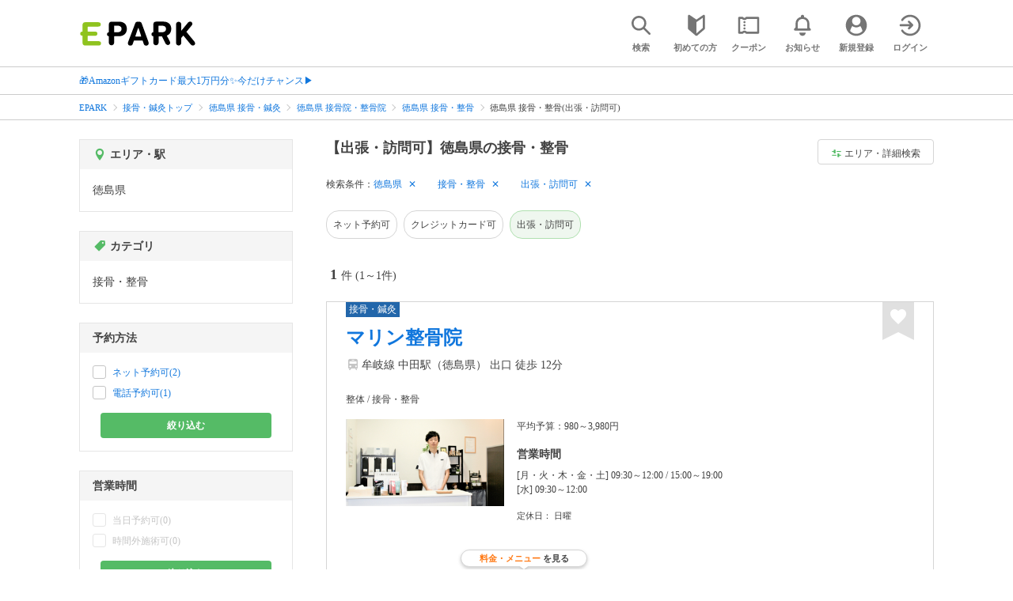

--- FILE ---
content_type: text/html; charset=UTF-8
request_url: https://epark.jp/sekkotsu-seitai/list/reg_36/cat_120201/?condition_ids=504
body_size: 18256
content:
<!DOCTYPE html>
<html lang="ja">
<head>



<!-- Google Tag Manager -->
<script>(function(w,d,s,l,i){w[l]=w[l]||[];w[l].push({'gtm.start':
new Date().getTime(),event:'gtm.js'});var f=d.getElementsByTagName(s)[0],
j=d.createElement(s),dl=l!='dataLayer'?'&l='+l:'';j.async=true;j.src=
'https://www.googletagmanager.com/gtm.js?id='+i+dl;f.parentNode.insertBefore(j,f);
})(window,document,'script','dataLayer','GTM-NSW8QL');</script>
<!-- End Google Tag Manager -->
<script src="https://tagan.adlightning.com/enhance-epark/op.js" defer></script>
<script async src="https://securepubads.g.doubleclick.net/tag/js/gpt.js"></script>
<!-- load DM wrapper containing PBJS library -->
<script async src="https://micro.rubiconproject.com/prebid/dynamic/14032.js"></script>

<script>
    window.googletag = window.googletag || {cmd: []};
// microad prebid failsafe timeout
    const FAILSAFE_TIMEOUT = 3000;
// microad prebid変数 
    window.pbjs = window.pbjs || { que: [] };
// microad prebid関数 
    function requestHeaderBids(slots) {
      // call async promise object for DM
      const dmRequest = new Promise(resolve => {
        // request bids through DM and resolve on bids back
        pbjs.que.push(() => {
          pbjs.rp.requestBids({
            gptSlotObjects: slots,
            callback: () => { 
              googletag.cmd.push(() => { 
                pbjs.setTargetingForGPTAsync(); 
              }); 
              return resolve(); 
            }
          });
        });
      });


      // return promise object when both APS and DM promise objects are resolved or if failsafe timeout expires
      return new Promise(resolve => {
        Promise.race([
          Promise.all([dmRequest]),
          new Promise(res => setTimeout(res, FAILSAFE_TIMEOUT))
        ]).then(() => {
          resolve();
        });
      }); 
    }

    googletag.cmd.push(function() {
      // 広告スロットを格納
      if (window.matchMedia( "(max-width: 767px)" ).matches) {
        googletag.pubads().disableInitialLoad();
        googletag.pubads().enableSingleRequest();
        googletag.enableServices();
        const slot1 = googletag.defineSlot('/62532913,22558496304/s_epark_320x100_overlay_27724', [[320, 50], 'fluid', [320, 100]], 'div-gpt-ad-1610958760935-0').setCollapseEmptyDiv(true, true).addService(googletag.pubads());
        googletag.pubads().refresh([slot1]);

        const params = new URLSearchParams(window.location.search);
        // LINEからの流入確認
        let hasEparkLineParam = false;
        if (params.has('media') && params.get('media') === 'epark_line') {
          hasEparkLineParam = true;
        }
        let hasBeautySalonIdParam = false;
        if (params.has('genre_id') && params.get('genre_id') == GENRE_ID.beautysalon) {
          hasBeautySalonIdParam = true;
        }

        if (window.location.pathname === '/' && !hasEparkLineParam) {
          const slot4 = googletag.defineSlot('/23008725742/ca-pub-1911723569646366-tag/EPARK_SP_top_banner1', [[1, 1], [300, 250], [336, 280]], 'div-gpt-ad-1698402556517-0').setCollapseEmptyDiv(true, true).addService(googletag.pubads());
            // make an async header bidding request then refresh the header bidding slots
          requestHeaderBids([slot4]).then(() => {
            googletag.pubads().refresh([slot4]);
          });
        }

        if (((/\/search\/*/.test(window.location.pathname) ) ||
            /\/gourmet\/list\/*/.test(window.location.pathname) ||
            /\/take-out\/list\/*/.test(window.location.pathname) ||
            /\/dentistry\/list\/*/.test(window.location.pathname) ||
            /\/medical\/list\/*/.test(window.location.pathname) ||
            /\/pharmacy\/list\/*/.test(window.location.pathname) ||
            /\/relaxation-esthe\/list\/*/.test(window.location.pathname) ||
            /\/sekkotsu-seitai\/list\/*/.test(window.location.pathname) ||
            /\/odekake\/list\/*/.test(window.location.pathname) ||
            /\/pet\/list\/*/.test(window.location.pathname)
        ) && !hasEparkLineParam && !hasBeautySalonIdParam) {
          const slot5 = googletag.defineSlot('/23008725742/ca-pub-1911723569646366-tag/EPARK_SP_facilitylist_overlay', [[1, 1], [320, 100]], 'div-gpt-ad-1702984178699-0').setCollapseEmptyDiv(true, true).addService(googletag.pubads());
          if (slot5) {
            // make an async header bidding request then refresh the header bidding slots
            requestHeaderBids([slot5]).then(() => {
                googletag.pubads().refresh([slot5]);
            });
          }
        }
      } else {
        const slot6 = googletag.defineSlot('/62532913,22558496304/p_epark_728x90_overlay_27725', [728, 90], 'div-gpt-ad-1610958778360-0').setCollapseEmptyDiv(true, true).addService(googletag.pubads());

        if (window.location.pathname === '/' ||
            window.location.pathname === '/mypage/' ||
            window.location.pathname === '/myrecord/history/' ||
            window.location.pathname === '/favorite/' ||
            window.location.pathname === '/myreview/' ||
            window.location.pathname === '/mycoupon/' ||
            window.location.pathname === '/gourmet/' ||
            window.location.pathname === '/medical/' ||
            window.location.pathname === '/dentistry/' ||
            window.location.pathname === '/pharmacy/' ||
            window.location.pathname === '/pet/' ||
            window.location.pathname === '/beauty/' ||
            window.location.pathname === '/carlife/' ||
            window.location.pathname === '/take-out/' ||
            window.location.pathname === '/travel/' ||
            window.location.pathname === '/relaxation-esthe/' ||
            window.location.pathname === '/sekkotsu-seitai/' ||
            window.location.pathname === '/odekake/'
        ) {
          const slot7 = googletag.defineSlot('/23008725742/ca-pub-1911723569646366-tag/EPARK_PC_commonscreen_banner1', [300, 250], 'div-gpt-ad-1698144648156-0').setCollapseEmptyDiv(true, true).addService(googletag.pubads());
        }
        googletag.pubads().enableSingleRequest();
        googletag.enableServices();
      }
    });

    // Geniee Wrapper Head Tag
    if (
      window.location.pathname === '/' ||
      window.location.pathname === '/docs/campaign/' ||
      window.location.pathname === '/myrecord/history/' ||
      window.location.pathname === '/news/' ||
      window.location.pathname === '/favorite/' ||
      window.location.pathname === '/myreview/' ||
      window.location.pathname === '/mycoupon/' ||
      window.location.pathname === '/gourmet/' ||
      window.location.pathname === '/medical/' ||
      window.location.pathname === '/dentistry/' ||
      window.location.pathname === '/pharmacy/' ||
      window.location.pathname === '/pet/' ||
      window.location.pathname === '/beautysalon/' ||
      window.location.pathname === '/carlife/' ||
      window.location.pathname === '/take-out/' ||
      window.location.pathname === '/travel/' ||
      window.location.pathname === '/relaxation-esthe/' ||
      window.location.pathname === '/sekkotsu-seitai/' ||
      window.location.pathname === '/odekake/' ||
      window.location.pathname === '/hotel-stay/'
    ) {
      if (
        window.location.pathname === '/mycoupon/' ||
        window.location.pathname === '/myreview/' ||
        window.location.pathname === '/favorite/'
      ) {
        if (window.matchMedia("(max-width: 767px)").matches) {
          window.gnshbrequest = window.gnshbrequest || {cmd:[]};
          window.gnshbrequest.cmd.push(function(){
            window.gnshbrequest.forceInternalRequest();
          });
          const genieeScript = document.createElement('script');
          genieeScript.src = "https://cpt.geniee.jp/hb/v1/221406/2457/wrapper.min.js";
          genieeScript.async = true;
          document.head.appendChild(genieeScript)
        }
      } else {
        window.gnshbrequest = window.gnshbrequest || {cmd:[]};
        window.gnshbrequest.cmd.push(function(){
          window.gnshbrequest.forceInternalRequest();
        });
        const genieeScript = document.createElement('script');
        genieeScript.src = "https://cpt.geniee.jp/hb/v1/221406/2457/wrapper.min.js";
        genieeScript.async = true;
        document.head.appendChild(genieeScript)
      }
    }
</script>

<meta charset="UTF-8">
<meta name="language" content="ja" />
<meta name="csrf-token" content="y3K8Q59dhVSlCs4R0NR3m8AHEC4alrwws7iSXldj">
<meta http-equiv="X-UA-Compatible" content="IE=edge,chrome=1" />
<meta name="viewport" content="width=device-width, initial-scale=1.0, maximum-scale=1.0, user-scalable=no, viewport-fit=cover">
<meta name="format-detection" content="telephone=no">


<title>【出張・訪問可】徳島県の接骨・整骨｜EPARK</title>


  
<meta name="description" content="徳島県で接骨・整骨(出張・訪問可)をネット予約するならEPARK！メニューやお悩みの症状から、あなたに合った接骨院・整骨院・整体院・鍼灸院を探せる。口コミ・クーポンが満載の、順番受付・ネット予約サイトはEPARK。"/>
<link rel="shortcut icon" href="/v2/shop/images/favicon.ico?ver=202512231607">
<link rel="apple-touch-icon" href="/v2/shop/images/apple-touch-icon.png?ver=202512231607" sizes="180x180">
<link rel="icon" type="image/png" href="/v2/shop/images/android-touch-icon.png?ver=202512231607" sizes="192x192">

  
            
      <link rel="canonical"
            href="https://epark.jp/sekkotsu-seitai/list/reg_36/cat_120201/">
      
<meta property="og:title" content="【出張・訪問可】徳島県の接骨・整骨｜EPARK" />
<meta property="og:type" content="website" />
<meta property="og:url" content="https://epark.jp/sekkotsu-seitai/list/reg_36/cat_120201/?condition_ids=504" />

  <meta property="og:image" content="https://www.epark.jp/assets/img/common/epark_ogp.png">
<meta property="og:site_name" content="EPARK" />
<meta property="og:description" content="徳島県で接骨・整骨(出張・訪問可)をネット予約するならEPARK！メニューやお悩みの症状から、あなたに合った接骨院・整骨院・整体院・鍼灸院を探せる。口コミ・クーポンが満載の、順番受付・ネット予約サイトはEPARK。"/>

<script src="https://ajax.googleapis.com/ajax/libs/jquery/3.6.0/jquery.min.js"></script>
<!-- <script src="https://cdn.jsdelivr.net/npm/js-cookie@2/src/js.cookie.min.js"></script> -->
<script type="text/javascript" src="https://img.polymorphicads.jp/api/polyAds.js"></script>

<link rel="stylesheet" type="text/css" href="/v2/css/common/cssreset-min.css?ver=202512231607">
<link type="text/css" rel="stylesheet" href="//d229s2sntbxd5j.cloudfront.net/epark_portal_global/css/epark_portal_global_pc.css"/>
<link rel="stylesheet" type="text/css" href="/v2/css/common/common.css?ver=202512231607">
<link rel="stylesheet" type="text/css" href="/v2/js/common/slick/slick.css?ver=202512231607" />
<link rel="stylesheet" type="text/css" href="/v2/js/common/slick/slick-theme.css?ver=202512231607" />
<link rel="stylesheet" type="text/css" href="/v2/css/common/webfont.css?ver=202512231607" />

<!-- SP ヘッダー・フッター レギュレーション用 -->
<link rel="stylesheet" type="text/css" href="/v2/css/common/head/common.css?ver=202512231607">
<link rel="stylesheet" type="text/css" href="/v2/css/common/footer/epark_common_footer.css?ver=202512231607">
<!-- /SP ヘッダー・フッター レギュレーション用 -->

<!-- 共通定数よびだし用 -->
<script src="https://epark.jp/v2/js/vue/constans.js?ver=202512231607"></script>
<script>
  var cache_clear_ver='202512231607';
</script>



  
  <link rel="stylesheet" type="text/css" href="/v2/css/search_result/search_result.css?ver=202512231607">
  <link rel="stylesheet" type="text/css" href="/v2/css/search_result/popular_search.css?ver=202512231607">
  <link rel="stylesheet" type="text/css" href="/v2/css/common/search_modal.css?ver=202512231607">
  <link rel="stylesheet" type="text/css" href="https://epark.jp/v2/css/common/banner_ad.css?ver=202512231607">
  


<script type="application/ld+json">{"@context":"http:\/\/schema.org","@type":"BreadcrumbList","itemListElement":[{"@type":"ListItem","position":1,"item":{"@id":"https:\/\/epark.jp\/","name":"EPARK"}},{"@type":"ListItem","position":2,"item":{"@id":"https:\/\/epark.jp\/sekkotsu-seitai\/","name":"\u63a5\u9aa8\u30fb\u937c\u7078\u30c8\u30c3\u30d7"}},{"@type":"ListItem","position":3,"item":{"@id":"https:\/\/epark.jp\/sekkotsu-seitai\/list\/reg_36\/","name":"\u5fb3\u5cf6\u770c \u63a5\u9aa8\u30fb\u937c\u7078"}},{"@type":"ListItem","position":4,"item":{"@id":"https:\/\/epark.jp\/sekkotsu-seitai\/list\/reg_36\/cat_120200\/","name":"\u5fb3\u5cf6\u770c \u63a5\u9aa8\u9662\u30fb\u6574\u9aa8\u9662"}},{"@type":"ListItem","position":5,"item":{"@id":"https:\/\/epark.jp\/sekkotsu-seitai\/list\/reg_36\/cat_120201\/","name":"\u5fb3\u5cf6\u770c \u63a5\u9aa8\u30fb\u6574\u9aa8"}},{"@type":"ListItem","position":6,"item":{"@id":null,"name":"\u5fb3\u5cf6\u770c \u63a5\u9aa8\u30fb\u6574\u9aa8(\u51fa\u5f35\u30fb\u8a2a\u554f\u53ef)"}}]}</script>


</head>
<body id="totop">
  <!-- Google Tag Manager (noscript) -->
<noscript><iframe src="https://www.googletagmanager.com/ns.html?id=GTM-NSW8QL"
height="0" width="0" style="display:none;visibility:hidden"></iframe></noscript>
<!-- End Google Tag Manager (noscript) -->  <div class="sticky">
    <div class="sp header_app_banner  ">
              <!-- 検索一覧アプリバナー -->
<div class="epark-header-app-banner">
  <a class="epark-header-app-banner__link" href="https://eparkapp.onelink.me/yuvN?pid=Fas_List_a" target="_blank">
    <span class="epark-header-app-banner__close"></span>
    <img class="epark-header-app-banner__image" src="https://epark.jp/v2/sfc/images/common/banner_app_dl/banner_list.png?ver=202512231607" alt="">
  </a>
</div>
<link rel="stylesheet" type="text/css" href="https://epark.jp/v2/css/sfc/common/header_app_banner.css?ver=202512231607">
<script>
  if (sessionStorage.getItem('isDispBanner') === '0') {
    $('.epark-header-app-banner').remove();
  }

  $(document).on('click', '.epark-header-app-banner__close', function (e) {
    e.preventDefault();
    $('.epark-header-app-banner').remove();
    sessionStorage.setItem('isDispBanner', '0');
  });
</script>          </div>

    
    <div id="container">
      <header class="">
  
  <link rel="stylesheet" type="text/css" href="https://epark.jp/v2/css/common/search_modal.css?ver=202512231607">

  
  <div id="user-info"><user-info></user-info></div>
  
  <!-- 子フレームからのデータ流し込みよう -->
  <span id="userPointData" style="display:none;"></span>
  <span id="userPassportData" style="display:none;"></span>

  <!-- PC用ヘッダー -->
  <div class="header l_wrapper pc ui_design_pc" id="auth-header-pc">
    <p class="logo"><a href="/"><img src="/v2/shop/images/logo_EPARK.svg" alt="EPARK 人気施設の予約・順番受付サイト" width="148" height="31"></a></p>
    <ul>
      <!-- ログイン中 -->
      <li><auth-header-pc icon-type='top_search'></auth-header-pc></li>
      <li><auth-header-pc v-bind:genre-id-for-shop-info="10000" v-bind:viewed-area-history="[{&quot;id&quot;:36,&quot;name&quot;:&quot;\u5fb3\u5cf6\u770c&quot;,&quot;full_name&quot;:null,&quot;roman&quot;:&quot;tokushimaken&quot;,&quot;level&quot;:1,&quot;parent_area_id&quot;:0,&quot;key&quot;:&quot;area_id&quot;}]" icon-type='shopdata_modal'></auth-header-pc></li>
      <li><auth-header-pc v-bind:search-conditions="{&quot;genre&quot;:{&quot;id&quot;:120000,&quot;name&quot;:&quot;\u63a5\u9aa8\u30fb\u937c\u7078&quot;,&quot;roman&quot;:&quot;sekkotsu-seitai&quot;,&quot;level&quot;:1,&quot;is_genre&quot;:1,&quot;is_area&quot;:9,&quot;is_station&quot;:9},&quot;middle_categories&quot;:[{&quot;id&quot;:120200,&quot;name&quot;:&quot;\u63a5\u9aa8\u9662\u30fb\u6574\u9aa8\u9662&quot;,&quot;roman&quot;:&quot;osteopathic-clinic&quot;,&quot;level&quot;:2,&quot;is_genre&quot;:1,&quot;is_area&quot;:9,&quot;is_station&quot;:9}],&quot;small_categories&quot;:[{&quot;id&quot;:120201,&quot;name&quot;:&quot;\u63a5\u9aa8\u30fb\u6574\u9aa8&quot;,&quot;roman&quot;:&quot;osteopathic&quot;,&quot;level&quot;:3,&quot;parent_genre_id&quot;:120200,&quot;is_genre&quot;:1,&quot;is_area&quot;:9,&quot;is_station&quot;:9}],&quot;prefecture&quot;:{&quot;id&quot;:36,&quot;name&quot;:&quot;\u5fb3\u5cf6\u770c&quot;,&quot;roman&quot;:&quot;tokushimaken&quot;,&quot;level&quot;:1,&quot;is_genre&quot;:9,&quot;is_area&quot;:1,&quot;is_station&quot;:9},&quot;conditions&quot;:[{&quot;name&quot;:&quot;\u51fa\u5f35\u30fb\u8a2a\u554f\u53ef&quot;,&quot;attribute_id&quot;:504,&quot;sort&quot;:26,&quot;attribute_type_id&quot;:20}]}" v-bind:viewed-area-history="[{&quot;id&quot;:36,&quot;name&quot;:&quot;\u5fb3\u5cf6\u770c&quot;,&quot;full_name&quot;:null,&quot;roman&quot;:&quot;tokushimaken&quot;,&quot;level&quot;:1,&quot;parent_area_id&quot;:0,&quot;key&quot;:&quot;area_id&quot;}]" icon-type="search_list_modal"></auth-header-pc></li>
      <li><auth-header-pc icon-type='mypage_search'></auth-header-pc></li>
      <li><auth-header-pc icon-type='epark_mean'></auth-header-pc></li>
      <li><auth-header-pc icon-type='history'></auth-header-pc></li>
      <li><auth-header-pc icon-type='coupon'></auth-header-pc></li>
      <li><auth-header-pc icon-type='site_news'></auth-header-pc></li>
      <li><auth-header-pc icon-type='mypage'></auth-header-pc></li>
      <li><auth-header-pc icon-type='login'></auth-header-pc></li>
      <!-- /ログイン中 -->
    </ul>
  </div>
  <!-- /PC用ヘッダー -->

  <!-- SP用ヘッダー -->
  <div class="sp">
    <div class="header" id="auth-header-sp">
      <p class="logo"><a href="/"><img src="/v2/shop/images/logo_EPARK.svg?ver=202512231607" alt="EPARK 人気施設の予約・順番受付サイト" width="96" height="20"></a></p>
      <ul>
        <li><auth-header-sp icon-type='top_search'></auth-header-sp></li>
        <li><auth-header-sp v-bind:genre-id-for-shop-info="10000" v-bind:viewed-area-history="[{&quot;id&quot;:36,&quot;name&quot;:&quot;\u5fb3\u5cf6\u770c&quot;,&quot;full_name&quot;:null,&quot;roman&quot;:&quot;tokushimaken&quot;,&quot;level&quot;:1,&quot;parent_area_id&quot;:0,&quot;key&quot;:&quot;area_id&quot;}]" icon-type='shopdata_modal'></auth-header-sp></li>
        <li><auth-header-sp v-bind:search-conditions="{&quot;genre&quot;:{&quot;id&quot;:120000,&quot;name&quot;:&quot;\u63a5\u9aa8\u30fb\u937c\u7078&quot;,&quot;roman&quot;:&quot;sekkotsu-seitai&quot;,&quot;level&quot;:1,&quot;is_genre&quot;:1,&quot;is_area&quot;:9,&quot;is_station&quot;:9},&quot;middle_categories&quot;:[{&quot;id&quot;:120200,&quot;name&quot;:&quot;\u63a5\u9aa8\u9662\u30fb\u6574\u9aa8\u9662&quot;,&quot;roman&quot;:&quot;osteopathic-clinic&quot;,&quot;level&quot;:2,&quot;is_genre&quot;:1,&quot;is_area&quot;:9,&quot;is_station&quot;:9}],&quot;small_categories&quot;:[{&quot;id&quot;:120201,&quot;name&quot;:&quot;\u63a5\u9aa8\u30fb\u6574\u9aa8&quot;,&quot;roman&quot;:&quot;osteopathic&quot;,&quot;level&quot;:3,&quot;parent_genre_id&quot;:120200,&quot;is_genre&quot;:1,&quot;is_area&quot;:9,&quot;is_station&quot;:9}],&quot;prefecture&quot;:{&quot;id&quot;:36,&quot;name&quot;:&quot;\u5fb3\u5cf6\u770c&quot;,&quot;roman&quot;:&quot;tokushimaken&quot;,&quot;level&quot;:1,&quot;is_genre&quot;:9,&quot;is_area&quot;:1,&quot;is_station&quot;:9},&quot;conditions&quot;:[{&quot;name&quot;:&quot;\u51fa\u5f35\u30fb\u8a2a\u554f\u53ef&quot;,&quot;attribute_id&quot;:504,&quot;sort&quot;:26,&quot;attribute_type_id&quot;:20}]}" v-bind:viewed-area-history="[{&quot;id&quot;:36,&quot;name&quot;:&quot;\u5fb3\u5cf6\u770c&quot;,&quot;full_name&quot;:null,&quot;roman&quot;:&quot;tokushimaken&quot;,&quot;level&quot;:1,&quot;parent_area_id&quot;:0,&quot;key&quot;:&quot;area_id&quot;}]" icon-type="search_list_modal"></auth-header-sp></li>
        <li><auth-header-sp icon-type='mypage_search'></auth-header-sp></li>
        <li><auth-header-sp icon-type='about'></auth-header-sp></li>
        <li><auth-header-sp icon-type='history'></auth-header-sp></li>
        <li><auth-header-sp icon-type='coupon'></auth-header-sp></li>
        <li><auth-header-sp icon-type='site_news'></auth-header-sp></li>
        <li><label for="mypage_open"><auth-header-sp icon-type='mypage'></auth-header-sp></label></li>
      </ul>
    </div>
  </div>
  <!-- SP用ヘッダー -->
  
  
      <div class="headerNews">
      <div class="l_wrapper">
                  <p class="headerNews__line">
            <a class="headerNews__link"
              href="https://epark.jp/news/372/"
                              target="_blank"
                rel="noopener"
                          >🎁Amazonギフトカード最大1万円分✨今だけチャンス▶</a>
          </p>
              </div>
    </div>
  
</header>
  <script type="text/javascript" src="https://epark.jp/v2/js/common/geolocation.js?ver=202512231607"></script>

      
<input type="checkbox" id="mypage_open">
<div id="sp_mymenu_overlay">
  <div class="epark_common_nav-sidemenu-close">
    <img src="https://epark.jp/v2/shop/images/sp_mymenu/sidemenu_close_icon.png?ver=202512231607" alt="閉じる">
  </div>
  <div id="sp_login_info_area">
    <div class="epark_common_nav-sidemenu-body">
      <div id="sp-user-page">
        <sp-user-page></sp-user-page>
      </div>
      <div class="epark_common_nav-service">
        <ul class="epark_common_nav-infomation-list">
          <li class="epark_common_nav-link"><a href="https://faq.epark.jp/epark/?utm_source=epark.jp&utm_medium=referral&utm_campaign=mymenu" target="_blank">よくある質問</a></li>
        </ul>
      </div>
      <div class="epark_common_nav-group">
        <ul class="epark_common_nav-group-list">
          <li><a href="/sp/about/">EPARKとは？</a></li>
          <li><a href="https://www.epark.jp/grouplist/?utm_source=epark.jp&utm_medium=referral&utm_campaign=mymenu">EPARKグループサービス</a></li>
        </ul>
      </div>
      <div id="sp-user-page-logout">
        <sp-user-page-logout></sp-user-page-logout>
      </div>
      <div id="banner-ad-sp-frame">
        <div class="sp polyWrapper bannerAdWrapper--sidemenuSP">
          <banner-ad-sp-frame
            ad-unit-key='sidemenuSP'
          ></banner-ad-sp-frame>
        </div>
      </div>
      <div id="sp-user-page-sf-review">
        <sp-user-page-sf-review></sp-user-page-sf-review>
      </div>
    </div>
  </div>
</div>
<div class="sp_mymenu_scrim"></div>
        
  <!-- 緊急お知らせ枠 -->
<!--<p>に class="has_emergency_txt" がある場合emergency_info_areaを表示する-->
<div class="pc">
  <div class="emergency_info_pc">
    <div class="l_wrapper emergency_info">
      <!--<p>に class="hidden_txt" がある場合非表示にする-->
    </div>
  </div>
</div>
<div class="sp">
  <div class="emergency_info_sp">
    <div class="l_wrapper emergency_info">
    </div>
    <!--<p class="hidden_txt">緊急お知らせ枠</p>
    <p class=""><a href="#">緊急お知らせ枠リンク</a></p>-->
  </div>
</div>
<!-- /緊急お知らせ枠 -->
  
<main>
  
  <div id="bannerAd--sidemenuSP" class="bannerAdContents clearfix">
      <ul>
                  <li class="bannerAdContents__list">
            <script src="https://ad.poly.admatrix.jp/api/polyAdsLoader.js?adUnitId=e76c4a0bbc342a42307c9bdb9fb017be&amp;p=%7B%22testMode%22%3Afalse%2C%22safeFrame%22%3Afalse%7D&amp;env_v2=prod" async></script>
          </li>
              </ul>
    </div>
      <div id="bannerAd--searchresult_sekkotsu-seitaiSP01" class="bannerAdContents clearfix">
      <ul>
                  <li class="bannerAdContents__list">
            <script src="https://ad.poly.admatrix.jp/api/polyAdsLoader.js?adUnitId=e76c4a0bbc342a426dd7d29993d03339&amp;p=%7B%22testMode%22%3Afalse%2C%22safeFrame%22%3Afalse%7D&amp;env_v2=prod" async></script>
          </li>
              </ul>
    </div>
  
  <div id="search-main">
    
    <div class="breadcrumb pc">
      <ul class="l_wrapper">
                                                            <li><a href="https://epark.jp/">EPARK</a></li>
                                                        <li><a href="https://epark.jp/sekkotsu-seitai/">接骨・鍼灸トップ</a></li>
                                                        <li><a href="https://epark.jp/sekkotsu-seitai/list/reg_36/">徳島県 接骨・鍼灸</a></li>
                                                        <li><a href="https://epark.jp/sekkotsu-seitai/list/reg_36/cat_120200/">徳島県 接骨院・整骨院</a></li>
                                                        <li><a href="https://epark.jp/sekkotsu-seitai/list/reg_36/cat_120201/">徳島県 接骨・整骨</a></li>
                                                        <span>徳島県 接骨・整骨(出張・訪問可)</span>
                                                  </ul>
    </div>
    
    
    <div class="breadcrumb sp">
      <ul class="l_wrapper">
                                                            <li><a href="https://epark.jp/">EPARK</a></li>
                                                        <li><a href="https://epark.jp/sekkotsu-seitai/">接骨・鍼灸トップ</a></li>
                                                        <li><a href="https://epark.jp/sekkotsu-seitai/list/reg_36/">徳島県 接骨・鍼灸</a></li>
                                                        <li><a href="https://epark.jp/sekkotsu-seitai/list/reg_36/cat_120200/">徳島県 接骨院・整骨院</a></li>
                                                        <li><a href="https://epark.jp/sekkotsu-seitai/list/reg_36/cat_120201/">徳島県 接骨・整骨</a></li>
                                                        <span>徳島県 接骨・整骨(出張・訪問可)</span>
                                                  </ul>
    </div>
    

    <div id="search_result_area" class="l_wrapper clearfix">
      <div class="l_right_wrapper">
        <div class="pc_page_title pc">
          
          <h1 class="font_bold text_align_left">【出張・訪問可】徳島県の接骨・整骨</h1>
          
        </div>
        
        <div class="change_condition pc">
          <a href="javascript:void(0)" class="btn_m btn_open_search_modal" data-open_target="#modal_more_search">
            <span class="icon-081"></span>エリア・詳細検索
          </a>
        </div>
        

        <div class="sp polyWrapper bannerAdWrapper--searchresult_SP01">
                                                                      <div id="bannerAd--searchresult_sekkotsu-seitaiSP01__frame" class="sp bannerAdFrame searchresult_sekkotsu-seitaiSP01"></div>
                                        </div>

        
        <div class="sp_page_title sp">
          <h1 class="font_bold text_align_left">【出張・訪問可】徳島県の接骨・整骨</h1>
        </div>
        
      </div>

      
      <div class="l_right_wrapper">
        <article>
          
          <div class="search_condition_area">
  
    <div class="search_result_header pc">
    <p class="selected_search_conditions">検索条件：</p>
    <div class="delete_conditions" >
              <a class="delete_condition" href="https://epark.jp/sekkotsu-seitai/list/cat_120201/?condition_ids=504">徳島県</a>
              <a class="delete_condition" href="https://epark.jp/sekkotsu-seitai/list/reg_36/?condition_ids=504">接骨・整骨</a>
              <a class="delete_condition" href="https://epark.jp/sekkotsu-seitai/list/reg_36/cat_120201/">出張・訪問可</a>
          </div>
  </div>
    
    <div class="sp text_end_fadeout">
      <div class="cover_text"></div>
      <div class="sp_search_word">
          <p>徳島県 / 接骨・整骨 / 出張・訪問可</p>
      </div>
  </div>
  
  
  
  
    <div id="search_condition_area_tmp_block" v-if="isDisplaySearchConditionAreaTmpBlock" style="height:68px"></div>

  <search-condition-area
    ref="search_condition_area"
    :query="{&quot;genre&quot;:{&quot;id&quot;:120000,&quot;name&quot;:&quot;\u63a5\u9aa8\u30fb\u937c\u7078&quot;,&quot;roman&quot;:&quot;sekkotsu-seitai&quot;,&quot;level&quot;:1,&quot;is_genre&quot;:1,&quot;is_area&quot;:9,&quot;is_station&quot;:9},&quot;middle_categories&quot;:[{&quot;id&quot;:120200,&quot;name&quot;:&quot;\u63a5\u9aa8\u9662\u30fb\u6574\u9aa8\u9662&quot;,&quot;roman&quot;:&quot;osteopathic-clinic&quot;,&quot;level&quot;:2,&quot;is_genre&quot;:1,&quot;is_area&quot;:9,&quot;is_station&quot;:9}],&quot;small_categories&quot;:[{&quot;id&quot;:120201,&quot;name&quot;:&quot;\u63a5\u9aa8\u30fb\u6574\u9aa8&quot;,&quot;roman&quot;:&quot;osteopathic&quot;,&quot;level&quot;:3,&quot;parent_genre_id&quot;:120200,&quot;is_genre&quot;:1,&quot;is_area&quot;:9,&quot;is_station&quot;:9}],&quot;prefecture&quot;:{&quot;id&quot;:36,&quot;name&quot;:&quot;\u5fb3\u5cf6\u770c&quot;,&quot;roman&quot;:&quot;tokushimaken&quot;,&quot;level&quot;:1,&quot;is_genre&quot;:9,&quot;is_area&quot;:1,&quot;is_station&quot;:9},&quot;conditions&quot;:[{&quot;name&quot;:&quot;\u51fa\u5f35\u30fb\u8a2a\u554f\u53ef&quot;,&quot;attribute_id&quot;:504,&quot;sort&quot;:26,&quot;attribute_type_id&quot;:20}]}"
    :shops="{&quot;current_page&quot;:1,&quot;data&quot;:[{&quot;ppc_reservation&quot;:1,&quot;web_reservation&quot;:1,&quot;media_id&quot;:5,&quot;media_shop_url&quot;:&quot;https:\/\/karadarefre.jp\/facility\/176025\/&quot;,&quot;media_name&quot;:&quot;\u63a5\u9aa8\u30fb\u937c\u7078&quot;,&quot;web_reservation_url&quot;:&quot;https:\/\/karadarefre.jp\/reserve\/_menu\/f:176025\/?SITE_CODE=faspa&amp;utm_source=epark.jp&amp;utm_medium=referral&amp;utm_content=list_reserve&quot;,&quot;review_average_point&quot;:0,&quot;main_image_url&quot;:&quot;https:\/\/image.faspa.epark.jp\/shop_data\/sekkotsu-seitai-karadarefre\/image\/facility\/main\/0acc43720d2c9f52bf528a838538738f.jpg&quot;,&quot;ppc_phone_number&quot;:&quot;0066-9801-059216783&quot;,&quot;name&quot;:&quot;\u30de\u30ea\u30f3\u6574\u9aa8\u9662&quot;,&quot;kana&quot;:&quot;\u30de\u30ea\u30f3\u30bb\u30a4\u30b3\u30c4\u30a4\u30f3&quot;,&quot;review_number&quot;:0,&quot;catch_copy&quot;:null,&quot;shop_id&quot;:287624,&quot;media_shop_id&quot;:&quot;176025&quot;,&quot;station&quot;:&quot;\u4e2d\u7530\u99c5(\u5fb3\u5cf6\u770c)&quot;,&quot;access&quot;:&quot;\u725f\u5c90\u7dda \u4e2d\u7530\u99c5\uff08\u5fb3\u5cf6\u770c\uff09 \u51fa\u53e3 \u5f92\u6b69 12\u5206&quot;,&quot;opening_days&quot;:[&quot;[\u6708\u30fb\u706b\u30fb\u6728\u30fb\u91d1\u30fb\u571f] 09:30\uff5e12:00 \/ 15:00\uff5e19:00&quot;,&quot;[\u6c34] 09:30\uff5e12:00&quot;],&quot;holiday&quot;:&quot;\u65e5\u66dc&quot;,&quot;dinner_average_budget&quot;:null,&quot;launch_average_budget&quot;:null,&quot;average_price_from1&quot;:980,&quot;average_price_to1&quot;:3980,&quot;average_price_from2&quot;:0,&quot;average_price_to2&quot;:0,&quot;is_richplan&quot;:0,&quot;lowest_order_price&quot;:&quot;&quot;,&quot;contract_type&quot;:1,&quot;area_level1_name&quot;:&quot;\u5fb3\u5cf6\u770c&quot;,&quot;area_level2_name&quot;:&quot;\u5c0f\u677e\u5cf6\u5e02&quot;,&quot;area_level3_name&quot;:null,&quot;genre_id&quot;:120000,&quot;genre_name&quot;:&quot;\u63a5\u9aa8\u30fb\u937c\u7078&quot;,&quot;genre_roman&quot;:&quot;sekkotsu-seitai&quot;,&quot;middle_genre_id&quot;:120100,&quot;middle_genres_name&quot;:&quot;\u6574\u4f53\u9662&quot;,&quot;small_genres_name&quot;:&quot;\u6574\u4f53 \/ \u63a5\u9aa8\u30fb\u6574\u9aa8&quot;,&quot;favorite_id&quot;:-1,&quot;is_myshop&quot;:false,&quot;conditions&quot;:&quot;\u30cd\u30c3\u30c8\u4e88\u7d04\u53ef\uff0f\u96fb\u8a71\u4e88\u7d04\u53ef\uff0f\u99d0\u8eca\u5834\u3042\u308a\uff0f\u30d0\u30ea\u30a2\u30d5\u30ea\u30fc\uff0f\u30af\u30ec\u30b8\u30c3\u30c8\u30ab\u30fc\u30c9\u53ef\uff0f\u51fa\u5f35\u30fb\u8a2a\u554f\u53ef\uff0f\u5f01\u8b77\u58eb\u63d0\u643a&quot;,&quot;image_origin_flg&quot;:1,&quot;is_waiting_info_error&quot;:false,&quot;current_waiting_available_type&quot;:null,&quot;future_waiting_available_type&quot;:null,&quot;booking_available_type&quot;:null,&quot;line_reserve_flg&quot;:false,&quot;line_reserve_url&quot;:&quot;&quot;,&quot;media_prefix&quot;:&quot;skt&quot;,&quot;is_occupied_state_callout_genre&quot;:false,&quot;is_callout_genre&quot;:true,&quot;occupied_state&quot;:0,&quot;holiday_title&quot;:&quot;\u5b9a\u4f11\u65e5&quot;,&quot;additional_reservation_label&quot;:&quot;24\u6642\u9593\u53d7\u4ed8&quot;,&quot;is_review_enabled&quot;:false,&quot;main_image_url_alt&quot;:&quot;\u30de\u30ea\u30f3\u6574\u9aa8\u9662&quot;,&quot;media_original_item&quot;:{},&quot;should_move_media_shop_url&quot;:false,&quot;is_faspa_label_displayable&quot;:true}],&quot;first_page_url&quot;:&quot;?condition_ids=504&amp;page=1&quot;,&quot;from&quot;:1,&quot;last_page&quot;:1,&quot;last_page_url&quot;:&quot;?condition_ids=504&amp;page=1&quot;,&quot;next_page_url&quot;:null,&quot;path&quot;:&quot;&quot;,&quot;per_page&quot;:20,&quot;prev_page_url&quot;:null,&quot;to&quot;:1,&quot;total&quot;:1}"
    :suggests="query_data"
    :media-id="5"
    :condition-text="&quot;\u5fb3\u5cf6\u770c \/ \u63a5\u9aa8\u30fb\u6574\u9aa8 \/ \u51fa\u5f35\u30fb\u8a2a\u554f\u53ef&quot;"
    v-on:load_complete="removeSearchConditionAreaTmpBlock"
  ></search-condition-area>

  
  <search-condition-float-area
    ref="search_condition_float_area"
    :query="{&quot;genre&quot;:{&quot;id&quot;:120000,&quot;name&quot;:&quot;\u63a5\u9aa8\u30fb\u937c\u7078&quot;,&quot;roman&quot;:&quot;sekkotsu-seitai&quot;,&quot;level&quot;:1,&quot;is_genre&quot;:1,&quot;is_area&quot;:9,&quot;is_station&quot;:9},&quot;middle_categories&quot;:[{&quot;id&quot;:120200,&quot;name&quot;:&quot;\u63a5\u9aa8\u9662\u30fb\u6574\u9aa8\u9662&quot;,&quot;roman&quot;:&quot;osteopathic-clinic&quot;,&quot;level&quot;:2,&quot;is_genre&quot;:1,&quot;is_area&quot;:9,&quot;is_station&quot;:9}],&quot;small_categories&quot;:[{&quot;id&quot;:120201,&quot;name&quot;:&quot;\u63a5\u9aa8\u30fb\u6574\u9aa8&quot;,&quot;roman&quot;:&quot;osteopathic&quot;,&quot;level&quot;:3,&quot;parent_genre_id&quot;:120200,&quot;is_genre&quot;:1,&quot;is_area&quot;:9,&quot;is_station&quot;:9}],&quot;prefecture&quot;:{&quot;id&quot;:36,&quot;name&quot;:&quot;\u5fb3\u5cf6\u770c&quot;,&quot;roman&quot;:&quot;tokushimaken&quot;,&quot;level&quot;:1,&quot;is_genre&quot;:9,&quot;is_area&quot;:1,&quot;is_station&quot;:9},&quot;conditions&quot;:[{&quot;name&quot;:&quot;\u51fa\u5f35\u30fb\u8a2a\u554f\u53ef&quot;,&quot;attribute_id&quot;:504,&quot;sort&quot;:26,&quot;attribute_type_id&quot;:20}]}"
    :shops="{&quot;current_page&quot;:1,&quot;data&quot;:[{&quot;ppc_reservation&quot;:1,&quot;web_reservation&quot;:1,&quot;media_id&quot;:5,&quot;media_shop_url&quot;:&quot;https:\/\/karadarefre.jp\/facility\/176025\/&quot;,&quot;media_name&quot;:&quot;\u63a5\u9aa8\u30fb\u937c\u7078&quot;,&quot;web_reservation_url&quot;:&quot;https:\/\/karadarefre.jp\/reserve\/_menu\/f:176025\/?SITE_CODE=faspa&amp;utm_source=epark.jp&amp;utm_medium=referral&amp;utm_content=list_reserve&quot;,&quot;review_average_point&quot;:0,&quot;main_image_url&quot;:&quot;https:\/\/image.faspa.epark.jp\/shop_data\/sekkotsu-seitai-karadarefre\/image\/facility\/main\/0acc43720d2c9f52bf528a838538738f.jpg&quot;,&quot;ppc_phone_number&quot;:&quot;0066-9801-059216783&quot;,&quot;name&quot;:&quot;\u30de\u30ea\u30f3\u6574\u9aa8\u9662&quot;,&quot;kana&quot;:&quot;\u30de\u30ea\u30f3\u30bb\u30a4\u30b3\u30c4\u30a4\u30f3&quot;,&quot;review_number&quot;:0,&quot;catch_copy&quot;:null,&quot;shop_id&quot;:287624,&quot;media_shop_id&quot;:&quot;176025&quot;,&quot;station&quot;:&quot;\u4e2d\u7530\u99c5(\u5fb3\u5cf6\u770c)&quot;,&quot;access&quot;:&quot;\u725f\u5c90\u7dda \u4e2d\u7530\u99c5\uff08\u5fb3\u5cf6\u770c\uff09 \u51fa\u53e3 \u5f92\u6b69 12\u5206&quot;,&quot;opening_days&quot;:[&quot;[\u6708\u30fb\u706b\u30fb\u6728\u30fb\u91d1\u30fb\u571f] 09:30\uff5e12:00 \/ 15:00\uff5e19:00&quot;,&quot;[\u6c34] 09:30\uff5e12:00&quot;],&quot;holiday&quot;:&quot;\u65e5\u66dc&quot;,&quot;dinner_average_budget&quot;:null,&quot;launch_average_budget&quot;:null,&quot;average_price_from1&quot;:980,&quot;average_price_to1&quot;:3980,&quot;average_price_from2&quot;:0,&quot;average_price_to2&quot;:0,&quot;is_richplan&quot;:0,&quot;lowest_order_price&quot;:&quot;&quot;,&quot;contract_type&quot;:1,&quot;area_level1_name&quot;:&quot;\u5fb3\u5cf6\u770c&quot;,&quot;area_level2_name&quot;:&quot;\u5c0f\u677e\u5cf6\u5e02&quot;,&quot;area_level3_name&quot;:null,&quot;genre_id&quot;:120000,&quot;genre_name&quot;:&quot;\u63a5\u9aa8\u30fb\u937c\u7078&quot;,&quot;genre_roman&quot;:&quot;sekkotsu-seitai&quot;,&quot;middle_genre_id&quot;:120100,&quot;middle_genres_name&quot;:&quot;\u6574\u4f53\u9662&quot;,&quot;small_genres_name&quot;:&quot;\u6574\u4f53 \/ \u63a5\u9aa8\u30fb\u6574\u9aa8&quot;,&quot;favorite_id&quot;:-1,&quot;is_myshop&quot;:false,&quot;conditions&quot;:&quot;\u30cd\u30c3\u30c8\u4e88\u7d04\u53ef\uff0f\u96fb\u8a71\u4e88\u7d04\u53ef\uff0f\u99d0\u8eca\u5834\u3042\u308a\uff0f\u30d0\u30ea\u30a2\u30d5\u30ea\u30fc\uff0f\u30af\u30ec\u30b8\u30c3\u30c8\u30ab\u30fc\u30c9\u53ef\uff0f\u51fa\u5f35\u30fb\u8a2a\u554f\u53ef\uff0f\u5f01\u8b77\u58eb\u63d0\u643a&quot;,&quot;image_origin_flg&quot;:1,&quot;is_waiting_info_error&quot;:false,&quot;current_waiting_available_type&quot;:null,&quot;future_waiting_available_type&quot;:null,&quot;booking_available_type&quot;:null,&quot;line_reserve_flg&quot;:false,&quot;line_reserve_url&quot;:&quot;&quot;,&quot;media_prefix&quot;:&quot;skt&quot;,&quot;is_occupied_state_callout_genre&quot;:false,&quot;is_callout_genre&quot;:true,&quot;occupied_state&quot;:0,&quot;holiday_title&quot;:&quot;\u5b9a\u4f11\u65e5&quot;,&quot;additional_reservation_label&quot;:&quot;24\u6642\u9593\u53d7\u4ed8&quot;,&quot;is_review_enabled&quot;:false,&quot;main_image_url_alt&quot;:&quot;\u30de\u30ea\u30f3\u6574\u9aa8\u9662&quot;,&quot;media_original_item&quot;:{},&quot;should_move_media_shop_url&quot;:false,&quot;is_faspa_label_displayable&quot;:true}],&quot;first_page_url&quot;:&quot;?condition_ids=504&amp;page=1&quot;,&quot;from&quot;:1,&quot;last_page&quot;:1,&quot;last_page_url&quot;:&quot;?condition_ids=504&amp;page=1&quot;,&quot;next_page_url&quot;:null,&quot;path&quot;:&quot;&quot;,&quot;per_page&quot;:20,&quot;prev_page_url&quot;:null,&quot;to&quot;:1,&quot;total&quot;:1}"
    :suggests="query_data"
    :media-id="5"
    :condition-text="&quot;\u5fb3\u5cf6\u770c \/ \u63a5\u9aa8\u30fb\u6574\u9aa8 \/ \u51fa\u5f35\u30fb\u8a2a\u554f\u53ef&quot;"
    v-on:load_complete="removeSearchConditionAreaTmpBlock"
  ></search-condition-float-area>



  <div class="popular-search pc">
    <ul class="popular-search-list">
      
              <li class="popular-search-listItem">
          <input type="checkbox"
                 class="popular-search-listItem__checkbox"
                 id="popular-search-listItem0"
                 value="216"
                           >
          <a class="popular-search-listItem__label" for="popular-search-listItem0"
             href="/sekkotsu-seitai/list/reg_36/cat_120201/?condition_ids=504%2C216">
            ネット予約可
          </a>
        </li>
              <li class="popular-search-listItem">
          <input type="checkbox"
                 class="popular-search-listItem__checkbox"
                 id="popular-search-listItem1"
                 value="1"
                           >
          <a class="popular-search-listItem__label" for="popular-search-listItem1"
             href="/sekkotsu-seitai/list/reg_36/cat_120201/?condition_ids=504%2C1">
            クレジットカード可
          </a>
        </li>
              <li class="popular-search-listItem">
          <input type="checkbox"
                 class="popular-search-listItem__checkbox"
                 id="popular-search-listItem2"
                 value="504"
                  checked           >
          <a class="popular-search-listItem__label" for="popular-search-listItem2"
             href="/sekkotsu-seitai/list/reg_36/cat_120201/">
            出張・訪問可
          </a>
        </li>
          </ul>
  </div>

  <div class="popular-search sp">
    <div class="popular-search-list-wrap">
      <ul class="popular-search-list">
        
                  <li class="popular-search-listItem">
            <input type="checkbox"
                   class="popular-search-listItem__checkbox"
                   id="popular-search-listItem0"
                   value="216"
                               >
            <a class="popular-search-listItem__label" for="popular-search-listItem0"
               href="/sekkotsu-seitai/list/reg_36/cat_120201/?condition_ids=504%2C216">
              ネット予約可
            </a>
          </li>
                  <li class="popular-search-listItem">
            <input type="checkbox"
                   class="popular-search-listItem__checkbox"
                   id="popular-search-listItem1"
                   value="1"
                               >
            <a class="popular-search-listItem__label" for="popular-search-listItem1"
               href="/sekkotsu-seitai/list/reg_36/cat_120201/?condition_ids=504%2C1">
              クレジットカード可
            </a>
          </li>
                  <li class="popular-search-listItem">
            <input type="checkbox"
                   class="popular-search-listItem__checkbox"
                   id="popular-search-listItem2"
                   value="504"
                    checked             >
            <a class="popular-search-listItem__label" for="popular-search-listItem2"
               href="/sekkotsu-seitai/list/reg_36/cat_120201/">
              出張・訪問可
            </a>
          </li>
              </ul>
    </div>
  </div>


<div class="pc polyWrapper bannerAdWrapper--listBeautysalonPc">
  </div>

  
          <section>
  <div id="result_info" class="clearfix">
    <div class="result_count">
      <p>
        <span class="count_num">
          1
        </span>
        <span class="count_unit">件</span>
                  <span>
            (1～1件)
          </span>
              </p>
    </div>
  </div>
</section>
</div>
    <section>
    <div id="search_result_list">
            
                    
        <div class="result_shop_box search_base_border">
          <div class="result_data clearfix">
            <div class="shop_name_area">
              <div class="genre_label_position">
                
                                                      <p class="genre_label sp_block label_sekkotsu-seitai">接骨・鍼灸</p>
                                                  
                                
                                
                              </div>
              <div class="shop_name_wrap">
                
                                  <h2 class="shop_name header_font_size_l font_bold" data-media_shop_id="176025">
                    マリン整骨院
                  </h2>
                                <modal-favorite-area
                        :shop="{&quot;ppc_reservation&quot;:1,&quot;web_reservation&quot;:1,&quot;media_id&quot;:5,&quot;media_shop_url&quot;:&quot;https:\/\/karadarefre.jp\/facility\/176025\/&quot;,&quot;media_name&quot;:&quot;\u63a5\u9aa8\u30fb\u937c\u7078&quot;,&quot;web_reservation_url&quot;:&quot;https:\/\/karadarefre.jp\/reserve\/_menu\/f:176025\/?SITE_CODE=faspa&amp;utm_source=epark.jp&amp;utm_medium=referral&amp;utm_content=list_reserve&quot;,&quot;review_average_point&quot;:0,&quot;main_image_url&quot;:&quot;https:\/\/image.faspa.epark.jp\/shop_data\/sekkotsu-seitai-karadarefre\/image\/facility\/main\/0acc43720d2c9f52bf528a838538738f.jpg&quot;,&quot;ppc_phone_number&quot;:&quot;0066-9801-059216783&quot;,&quot;name&quot;:&quot;\u30de\u30ea\u30f3\u6574\u9aa8\u9662&quot;,&quot;kana&quot;:&quot;\u30de\u30ea\u30f3\u30bb\u30a4\u30b3\u30c4\u30a4\u30f3&quot;,&quot;review_number&quot;:0,&quot;catch_copy&quot;:null,&quot;shop_id&quot;:287624,&quot;media_shop_id&quot;:&quot;176025&quot;,&quot;station&quot;:&quot;\u4e2d\u7530\u99c5(\u5fb3\u5cf6\u770c)&quot;,&quot;access&quot;:&quot;\u725f\u5c90\u7dda \u4e2d\u7530\u99c5\uff08\u5fb3\u5cf6\u770c\uff09 \u51fa\u53e3 \u5f92\u6b69 12\u5206&quot;,&quot;opening_days&quot;:[&quot;[\u6708\u30fb\u706b\u30fb\u6728\u30fb\u91d1\u30fb\u571f] 09:30\uff5e12:00 \/ 15:00\uff5e19:00&quot;,&quot;[\u6c34] 09:30\uff5e12:00&quot;],&quot;holiday&quot;:&quot;\u65e5\u66dc&quot;,&quot;dinner_average_budget&quot;:null,&quot;launch_average_budget&quot;:null,&quot;average_price_from1&quot;:980,&quot;average_price_to1&quot;:3980,&quot;average_price_from2&quot;:0,&quot;average_price_to2&quot;:0,&quot;is_richplan&quot;:0,&quot;lowest_order_price&quot;:&quot;&quot;,&quot;contract_type&quot;:1,&quot;area_level1_name&quot;:&quot;\u5fb3\u5cf6\u770c&quot;,&quot;area_level2_name&quot;:&quot;\u5c0f\u677e\u5cf6\u5e02&quot;,&quot;area_level3_name&quot;:null,&quot;genre_id&quot;:120000,&quot;genre_name&quot;:&quot;\u63a5\u9aa8\u30fb\u937c\u7078&quot;,&quot;genre_roman&quot;:&quot;sekkotsu-seitai&quot;,&quot;middle_genre_id&quot;:120100,&quot;middle_genres_name&quot;:&quot;\u6574\u4f53\u9662&quot;,&quot;small_genres_name&quot;:&quot;\u6574\u4f53 \/ \u63a5\u9aa8\u30fb\u6574\u9aa8&quot;,&quot;favorite_id&quot;:-1,&quot;is_myshop&quot;:false,&quot;conditions&quot;:&quot;\u30cd\u30c3\u30c8\u4e88\u7d04\u53ef\uff0f\u96fb\u8a71\u4e88\u7d04\u53ef\uff0f\u99d0\u8eca\u5834\u3042\u308a\uff0f\u30d0\u30ea\u30a2\u30d5\u30ea\u30fc\uff0f\u30af\u30ec\u30b8\u30c3\u30c8\u30ab\u30fc\u30c9\u53ef\uff0f\u51fa\u5f35\u30fb\u8a2a\u554f\u53ef\uff0f\u5f01\u8b77\u58eb\u63d0\u643a&quot;,&quot;image_origin_flg&quot;:1,&quot;is_waiting_info_error&quot;:false,&quot;current_waiting_available_type&quot;:null,&quot;future_waiting_available_type&quot;:null,&quot;booking_available_type&quot;:null,&quot;line_reserve_flg&quot;:false,&quot;line_reserve_url&quot;:&quot;&quot;,&quot;media_prefix&quot;:&quot;skt&quot;,&quot;is_occupied_state_callout_genre&quot;:false,&quot;is_callout_genre&quot;:true,&quot;occupied_state&quot;:0,&quot;holiday_title&quot;:&quot;\u5b9a\u4f11\u65e5&quot;,&quot;additional_reservation_label&quot;:&quot;24\u6642\u9593\u53d7\u4ed8&quot;,&quot;is_review_enabled&quot;:false,&quot;main_image_url_alt&quot;:&quot;\u30de\u30ea\u30f3\u6574\u9aa8\u9662&quot;,&quot;media_original_item&quot;:{},&quot;should_move_media_shop_url&quot;:false,&quot;is_faspa_label_displayable&quot;:true}"
                        :myshop-proposed-shops="null"
                ></modal-favorite-area>
              </div>
                                                <div class="base_line">
                    <p class="shop_base_info">
                      <span class="first_station"><span class="icon-022"></span>牟岐線 中田駅（徳島県） 出口 徒歩 12分</span>
                    </p>
                  </div>
                                          </div>

            
                                          
                                                      <p class="pc shop_category">整体 / 接骨・整骨</p>

            <div class="shop_data">
              <div class="shop_data_left" id="shop_data_left_1">
                <div class="shop_photo  shop_photo_reservable ">
                  <a href="/shopinfo/skt287624/" v-on:click="setHistory(287624)">
                                          <img src="https://image.faspa.epark.jp/shop_data/sekkotsu-seitai-karadarefre/image/facility/main/0acc43720d2c9f52bf528a838538738f.jpg" class="ofi_sd img_fit" alt="マリン整骨院" id="photo_target_1" width="200" height="150">
                                      </a>
                </div>
                                  <div class="sp">
                                          <div class="conversion_area">
    <div class="sp reservation  reservation_reservable ">
            <a onClick="gaReservation()"
   class="btn_l btn_reservation  "
   href="https://karadarefre.jp/reserve/_menu/f:176025/?SITE_CODE=faspa&amp;utm_source=epark.jp&amp;utm_medium=referral&amp;utm_content=list_reserve"
   target="_blank">
      <div class="callout" data-genre_id="120000">
      <p>
        <span class="callout_color_word">料金・メニュー</span>
        <span class="callout_word">を見る</span>
      </p>
    </div>
    <div class="btn_reservation_wrap">
    <div class="btn_reservation_icon">
              <span class="icon-010"></span>
          </div>
    <div class="btn_reservation_text_area">
        
              
                                  <span class="reservation_text_24h">24時間受付</span>
                                      <span class="reservation_label">ネット予約</span>
                        
                              </div>
  </div>
</a>
                    <a class="ppc_number_btn btn_none_modal
                                            "
       data-ppc_number="0066-9801-059216783" onClick="gaCallTap()"
       href="tel:0066-9801-059216783">
      <div class="ppc_number_wrap_sp">
        <div class="ppc_number_icon_none_label">
          <span class="ppc_icon"></span>
        </div>
        <div class="ppc_number_text_area_sp_none_label">
          <div class="ppc_number_text_sp">
                          電話問合せ
                      </div>
        </div>
      </div>
    </a>
                    
          <p class="ppc_note_btn">注意事項(必読)</p>
          <div class="tooltip_top">
  <div class="tooltip_body">
    <a class="btn_tool_top_close"></a>
    <ul>
            
        <li>ご意見・ご要望を正確に把握し、サービス向上につなげるため、通話内容を録音させていただく場合がございます。</li>
        <li>携帯電話より受付いただいた方には、ショートメッセージ(SMS)やLINEにて、受付に関する通知を送信することがあります。</li>
        <li>当社及びEPARK利用施設は、発信された電話番号をEPARK会員規約第12条(個人情報の取扱いについて)に定める目的で利用できるものとします。</li>
        <li>受付済の内容の変更・キャンセルの場合も必ずお電話をお願いします。</li>
        <li>一部回線からはご利用いただけない場合がございますので、ご了承ください。</li>
            </ul>
  </div>
</div>
                        </div>
  </div>
                                      </div>
                              </div>
              <div class="shop_data_right">
                
                
                
                
                                                                                                        

                
                
                                                                  

                
                
                
                                                                  

                
                
                                                      <div class="base_line  shop_data_right_first_sp_child ">
                      <div class="shop_budget  shop_data_right_first_sp_child ">
                        <span class="label average">平均予算：980～3,980円</span>
                      </div>
                    </div>
                                                      
                
                
                                                                            <div class="base_line pc">
                        <span class="label shop_opening_days_title font_bold">
                          営業時間
                        </span>
                        <br>
  
                        <ul class="shop_opening_days">
                                                      <li>[月・火・木・金・土] 09:30～12:00 / 15:00～19:00</li>
                                                      <li>[水] 09:30～12:00</li>
                                                  </ul>
                      </div>
  
                                              <div class="shop_holiday_box base_line pc">
                          <span class="label">定休日：</span>
                          <p class="shop_holiday">
                            日曜
                          </p>
                        </div>
                                                            
                
                
                
                
                
                
                                                                  <p class="sp shop_category ">
                                      整体 / 接骨・整骨
                                  </p>
                
                
                                                                            <div class="base_line sp">
                      <span class="label shop_opening_days_title font_bold">
                        営業時間
                      </span>
                        <br>
  
                        <ul class="shop_opening_days">
                                                      <li>[月・火・木・金・土] 09:30～12:00 / 15:00～19:00</li>
                                                      <li>[水] 09:30～12:00</li>
                                                  </ul>
                      </div>
                                              <div class="shop_holiday_box base_line sp">
                          <span class="label">定休日：</span>
                          <p class="shop_holiday">
                            日曜
                          </p>
                        </div>
                                                            
                
                              </div>
            </div>
          </div>

          
          
          
          
          
                                    <div class="pc conversion_area">
    
    <div class="pc reservation  reservation_reservable ">
              <a onClick="gaReservation()"
   :click="pushGaCheckvacancy('マリン整骨院', '176025')"
   class="btn_l btn_reservation "
   href="https://karadarefre.jp/reserve/_menu/f:176025/?SITE_CODE=faspa&amp;utm_source=epark.jp&amp;utm_medium=referral&amp;utm_content=list_reserve"
   target="_blank">
      <div class="callout" data-genre_id="120000">
      <p>
        <span class="callout_color_word">料金・メニュー</span>
        <span class="callout_word">を見る</span>
      </p>
    </div>
    <div class="btn_reservation_wrap">
    <div class="btn_reservation_icon">
              <span class="icon-010"></span>
          </div>
    <div class="btn_reservation_text_area">
      
              
                                  <span class="reservation_label">ネット予約</span>
                        
                                      <span class="reservation_text_24h">24時間受付</span>
                              </div>
  </div>
</a>
            <div class=" ppc_number pc" data-ppc_number="0066-9801-059216783">
    <div class="ppc_number_wrap">
      <div class="ppc_number_icon">
        <span class="icon-011"></span>
      </div>
      <div class="ppc_number_text_area">
      <span class="number_label">
                              電話予約・問い合わせ
                                                <a class="ppc_attention">注意事項(必読)</a>
            
            <div class="tooltip_top">
  <div class="tooltip_body">
    <a class="btn_tool_top_close"></a>
    <ul>
            
        <li>ご意見・ご要望を正確に把握し、サービス向上につなげるため、通話内容を録音させていただく場合がございます。</li>
        <li>携帯電話より受付いただいた方には、ショートメッセージ(SMS)やLINEにて、受付に関する通知を送信することがあります。</li>
        <li>当社及びEPARK利用施設は、発信された電話番号をEPARK会員規約第12条(個人情報の取扱いについて)に定める目的で利用できるものとします。</li>
        <li>受付済の内容の変更・キャンセルの場合も必ずお電話をお願いします。</li>
        <li>一部回線からはご利用いただけない場合がございますので、ご了承ください。</li>
            </ul>
  </div>
</div>
            
                        </span>
      <span class="number_text">
        0066-9801-059216783
      </span>
            </div>
    </div>
  </div>
    </div>
    
  </div>
  

                                
          
          <a class="shop_detail_link" href="/shopinfo/skt287624/" v-on:click="setHistory(287624)"></a>
        </div>
          </div>
    <div class="pager">
    
  
  
  <span class="pager_box">
    <span class="shop__arrow--none pager_button_box_left">
      <span class="arrow__box">
        <a class="shop__arrow--first" href="?condition_ids=504&amp;page=1"></a>
      </span>
      <span class="arrow__box">
        <a class="shop__arrow--prev" href="?condition_ids=504&amp;page=1"></a>
      </span>
    </span>
   
    <span class="shop__num pager_button_box_num">
                        <span class="number__box_1">
            <a class="shop__num--active"
               href="?condition_ids=504&amp;page=1">
              1
            </a>
          </span>
                  </span>
    
    
    <span class="shop__arrow--none pager_button_box_right">
      <span class="arrow__box">
        <a class="shop__arrow--next" href="?condition_ids=504&amp;page=2"></a>
      </span>
      <span class="arrow__box">
        <a class="shop__arrow--last" href="?condition_ids=504&amp;page=1"></a>
      </span>
    </span>
  </span>
  
</div>
  </section>
        </article>
      </div>
      

      <div class="l_left_wrapper pc">
        <aside>
          
          <div>
            <div id="area_station_side_search_area" class="side-search-area"
     @mouseover="openAreaStationMegaMenu()" @mouseleave="closeAreaStationMegaMenu()">
  <div class="side-search-area-heading">
    <span class="icon-004"></span>
    <p>エリア・駅</p>
  </div>
  <div class="side-search-area-main">
    <p>徳島県</p>
  </div>
  <div @mouseover="cancelCloseMegaMenu()" class="side-search-mega-menu-area"
       :class="{ visibility_hidden: !isOpenAreaStationMegaMenu }" v-cloak>
    <div id="area_station_mega_menu" class="mega-menu">

  <div class="mega-menu-header">
    <div class="mega-menu-breadcrumbs">
      <span class="icon-004"></span>
      <ul>
                  <span>
                        <li><a href="/sekkotsu-seitai/list/cat_120201/?condition_ids=504"><span>全国</span></a></li>
                    </span>
                  <span>
                        <span>徳島県</span>
                    </span>
              </ul>
    </div>
    <div class="mega-menu-tabs">
      <p>市区郡から探す</p>
    </div>
  </div>

  <div class="mega-menu-panel">
        <!--政令指定都市配下の行政区を表示-->
    <div class="mega-menu-panel-inner">
              <div class="mega-menu-list">
                      <span class="mega-menu-list-item link-disable">徳島市</span>
                  </div>
              <div class="mega-menu-list">
                      <span class="mega-menu-list-item link-disable">鳴門市</span>
                  </div>
              <div class="mega-menu-list">
                      <a href="/sekkotsu-seitai/list/reg_981/cat_120201/?condition_ids=504" class="mega-menu-list-item hover-under-line second-level-city-item">
              小松島市</a>
                  </div>
              <div class="mega-menu-list">
                      <span class="mega-menu-list-item link-disable">阿南市</span>
                  </div>
              <div class="mega-menu-list">
                      <span class="mega-menu-list-item link-disable">阿波市</span>
                  </div>
              <div class="mega-menu-list">
                      <span class="mega-menu-list-item link-disable">吉野川市</span>
                  </div>
              <div class="mega-menu-list">
                      <span class="mega-menu-list-item link-disable">美馬市</span>
                  </div>
              <div class="mega-menu-list">
                      <span class="mega-menu-list-item link-disable">三好市</span>
                  </div>
              <div class="mega-menu-list">
                      <span class="mega-menu-list-item link-disable">板野郡</span>
                  </div>
              <div class="mega-menu-list">
                      <span class="mega-menu-list-item link-disable">名西郡</span>
                  </div>
              <div class="mega-menu-list">
                      <span class="mega-menu-list-item link-disable">名東郡</span>
                  </div>
              <div class="mega-menu-list">
                      <span class="mega-menu-list-item link-disable">勝浦郡</span>
                  </div>
              <div class="mega-menu-list">
                      <span class="mega-menu-list-item link-disable">那賀郡</span>
                  </div>
              <div class="mega-menu-list">
                      <span class="mega-menu-list-item link-disable">海部郡(徳島県)</span>
                  </div>
              <div class="mega-menu-list">
                      <span class="mega-menu-list-item link-disable">美馬郡</span>
                  </div>
              <div class="mega-menu-list">
                      <span class="mega-menu-list-item link-disable">三好郡</span>
                  </div>
          </div>

    
  </div>
</div>  </div>
</div>


<div id="category_side_search_area" class="side-search-area"
     @mouseover="openCategoryMegaMenu()" @mouseleave="closeCategoryMegaMenu()">
  <div class="side-search-area-heading">
    <span class="icon-043"></span>
    <p>カテゴリ</p>
  </div>
  <div class="side-search-area-main">
    <p>接骨・整骨</p>
  </div>
  <div @mouseover="cancelCloseMegaMenu()" class="side-search-mega-menu-area"
       :class="{ visibility_hidden: !isOpenCategoryMegaMenu}" v-cloak>
    <div id="category_mega_menu" class="mega-menu">

  <div class="mega-menu-header">
    <div class="mega-menu-breadcrumbs">
      <span class="icon-043"></span>
      <ul>
                  <span>
                        <li><a href="/sekkotsu-seitai/list/reg_36/?condition_ids=504"><span>接骨・鍼灸</span></a></li>
                    </span>
                  <span>
                        <li><a href="/sekkotsu-seitai/list/reg_36/cat_120200/?condition_ids=504"><span>接骨院・整骨院</span></a></li>
                    </span>
                  <span>
                        <span>接骨・整骨</span>
                    </span>
              </ul>
    </div>
    <div class="mega-menu-tabs">
      <p>カテゴリから探す</p>
    </div>
  </div>

  <div class="mega-menu-panel">
    
        <!--小カテゴリリスト-->
      <div class="mega-menu-panel-inner">
                  <div class="mega-menu-list">
                          <span class="mega-menu-list-item">接骨・整骨</span>
                      </div>
                  <div class="mega-menu-list">
                          <span class="mega-menu-list-item link-disable">その他（接骨院・整骨院）</span>
                      </div>
              </div>
      </div>
</div>  </div>
</div>

<div class="side-attribute-area">
      <div class="side-search-area">
      <div class="side-search-area-heading">
                <p>予約方法</p>
      </div>
            
        <div class="side-search-area-main">
          <ul class="attribute-list">
                          <li class="attribute-list-item">
                                  
                  <input type="checkbox" name="conditions" value="216" id="216"
                          autocomplete="off">
                  <label for="216">
                    <a class="check-box-part hover-under-line" href="/sekkotsu-seitai/list/reg_36/cat_120201/?condition_ids=216">
                      ネット予約可(2)
                    </a>
                  </label>
                              </li>
                          <li class="attribute-list-item">
                                  
                  <input type="checkbox" name="conditions" value="328" id="328"
                          autocomplete="off">
                  <label for="328">
                    <a class="check-box-part hover-under-line" href="/sekkotsu-seitai/list/reg_36/cat_120201/?condition_ids=328">
                      電話予約可(1)
                    </a>
                  </label>
                              </li>
                      </ul>
        </div>
        <div class="side-search-btn-area">
          <button class="btn_l"
                  v-on:click="onSearch({&quot;genre&quot;:{&quot;id&quot;:120000,&quot;name&quot;:&quot;\u63a5\u9aa8\u30fb\u937c\u7078&quot;,&quot;roman&quot;:&quot;sekkotsu-seitai&quot;,&quot;level&quot;:1,&quot;is_genre&quot;:1,&quot;is_area&quot;:9,&quot;is_station&quot;:9},&quot;middle_categories&quot;:[{&quot;id&quot;:120200,&quot;name&quot;:&quot;\u63a5\u9aa8\u9662\u30fb\u6574\u9aa8\u9662&quot;,&quot;roman&quot;:&quot;osteopathic-clinic&quot;,&quot;level&quot;:2,&quot;is_genre&quot;:1,&quot;is_area&quot;:9,&quot;is_station&quot;:9}],&quot;small_categories&quot;:[{&quot;id&quot;:120201,&quot;name&quot;:&quot;\u63a5\u9aa8\u30fb\u6574\u9aa8&quot;,&quot;roman&quot;:&quot;osteopathic&quot;,&quot;level&quot;:3,&quot;parent_genre_id&quot;:120200,&quot;is_genre&quot;:1,&quot;is_area&quot;:9,&quot;is_station&quot;:9}],&quot;prefecture&quot;:{&quot;id&quot;:36,&quot;name&quot;:&quot;\u5fb3\u5cf6\u770c&quot;,&quot;roman&quot;:&quot;tokushimaken&quot;,&quot;level&quot;:1,&quot;is_genre&quot;:9,&quot;is_area&quot;:1,&quot;is_station&quot;:9},&quot;conditions&quot;:[{&quot;name&quot;:&quot;\u51fa\u5f35\u30fb\u8a2a\u554f\u53ef&quot;,&quot;attribute_id&quot;:504,&quot;sort&quot;:26,&quot;attribute_type_id&quot;:20}]})">
            絞り込む
          </button>
        </div>
          </div>
      <div class="side-search-area">
      <div class="side-search-area-heading">
                <p>営業時間</p>
      </div>
            
        <div class="side-search-area-main">
          <ul class="attribute-list">
                          <li class="attribute-list-item">
                                  
                  <input type="checkbox" name="conditions" value="517" id="517"
                         disabled>
                  <label for="517">
                    <span class="link-disable">当日予約可(0)</span>
                  </label>
                              </li>
                          <li class="attribute-list-item">
                                  
                  <input type="checkbox" name="conditions" value="515" id="515"
                         disabled>
                  <label for="515">
                    <span class="link-disable">時間外施術可(0)</span>
                  </label>
                              </li>
                      </ul>
        </div>
        <div class="side-search-btn-area">
          <button class="btn_l"
                  v-on:click="onSearch({&quot;genre&quot;:{&quot;id&quot;:120000,&quot;name&quot;:&quot;\u63a5\u9aa8\u30fb\u937c\u7078&quot;,&quot;roman&quot;:&quot;sekkotsu-seitai&quot;,&quot;level&quot;:1,&quot;is_genre&quot;:1,&quot;is_area&quot;:9,&quot;is_station&quot;:9},&quot;middle_categories&quot;:[{&quot;id&quot;:120200,&quot;name&quot;:&quot;\u63a5\u9aa8\u9662\u30fb\u6574\u9aa8\u9662&quot;,&quot;roman&quot;:&quot;osteopathic-clinic&quot;,&quot;level&quot;:2,&quot;is_genre&quot;:1,&quot;is_area&quot;:9,&quot;is_station&quot;:9}],&quot;small_categories&quot;:[{&quot;id&quot;:120201,&quot;name&quot;:&quot;\u63a5\u9aa8\u30fb\u6574\u9aa8&quot;,&quot;roman&quot;:&quot;osteopathic&quot;,&quot;level&quot;:3,&quot;parent_genre_id&quot;:120200,&quot;is_genre&quot;:1,&quot;is_area&quot;:9,&quot;is_station&quot;:9}],&quot;prefecture&quot;:{&quot;id&quot;:36,&quot;name&quot;:&quot;\u5fb3\u5cf6\u770c&quot;,&quot;roman&quot;:&quot;tokushimaken&quot;,&quot;level&quot;:1,&quot;is_genre&quot;:9,&quot;is_area&quot;:1,&quot;is_station&quot;:9},&quot;conditions&quot;:[{&quot;name&quot;:&quot;\u51fa\u5f35\u30fb\u8a2a\u554f\u53ef&quot;,&quot;attribute_id&quot;:504,&quot;sort&quot;:26,&quot;attribute_type_id&quot;:20}]})">
            絞り込む
          </button>
        </div>
          </div>
      <div class="side-search-area">
      <div class="side-search-area-heading">
                <p>施設情報</p>
      </div>
            
        <div class="side-search-area-main">
          <ul class="attribute-list">
                          <li class="attribute-list-item">
                                  
                  <input type="checkbox" name="conditions" value="8" id="8"
                         disabled>
                  <label for="8">
                    <span class="link-disable">駅近(0)</span>
                  </label>
                              </li>
                          <li class="attribute-list-item">
                                  
                  <input type="checkbox" name="conditions" value="3" id="3"
                          autocomplete="off">
                  <label for="3">
                    <a class="check-box-part hover-under-line" href="/sekkotsu-seitai/list/reg_36/cat_120201/?condition_ids=3">
                      駐車場あり(2)
                    </a>
                  </label>
                              </li>
                          <li class="attribute-list-item">
                                  
                  <input type="checkbox" name="conditions" value="106" id="106"
                         disabled>
                  <label for="106">
                    <span class="link-disable">個室あり(0)</span>
                  </label>
                              </li>
                          <li class="attribute-list-item">
                                  
                  <input type="checkbox" name="conditions" value="4" id="4"
                          autocomplete="off">
                  <label for="4">
                    <a class="check-box-part hover-under-line" href="/sekkotsu-seitai/list/reg_36/cat_120201/?condition_ids=4">
                      バリアフリー(1)
                    </a>
                  </label>
                              </li>
                          <li class="attribute-list-item">
                                  
                  <input type="checkbox" name="conditions" value="323" id="323"
                         disabled>
                  <label for="323">
                    <span class="link-disable">女性専用(0)</span>
                  </label>
                              </li>
                          <li class="attribute-list-item">
                                  
                  <input type="checkbox" name="conditions" value="502" id="502"
                         disabled>
                  <label for="502">
                    <span class="link-disable">女性施術者のみ(0)</span>
                  </label>
                              </li>
                          <li class="attribute-list-item">
                                  
                  <input type="checkbox" name="conditions" value="509" id="509"
                         disabled>
                  <label for="509">
                    <span class="link-disable">着替えあり(0)</span>
                  </label>
                              </li>
                          <li class="attribute-list-item">
                                  
                  <input type="checkbox" name="conditions" value="507" id="507"
                         disabled>
                  <label for="507">
                    <span class="link-disable">更衣室あり(0)</span>
                  </label>
                              </li>
                          <li class="attribute-list-item">
                                  
                  <input type="checkbox" name="conditions" value="108" id="108"
                         disabled>
                  <label for="108">
                    <span class="link-disable">キッズスペースあり(0)</span>
                  </label>
                              </li>
                          <li class="attribute-list-item">
                                  
                  <input type="checkbox" name="conditions" value="513" id="513"
                         disabled>
                  <label for="513">
                    <span class="link-disable">酸素カプセルあり(0)</span>
                  </label>
                              </li>
                          <li class="attribute-list-item">
                                  
                  <input type="checkbox" name="conditions" value="506" id="506"
                         disabled>
                  <label for="506">
                    <span class="link-disable">ウォーターベッドあり(0)</span>
                  </label>
                              </li>
                          <li class="attribute-list-item">
                                  
                  <input type="checkbox" name="conditions" value="514" id="514"
                         disabled>
                  <label for="514">
                    <span class="link-disable">水素水あり(0)</span>
                  </label>
                              </li>
                          <li class="attribute-list-item">
                                  
                  <input type="checkbox" name="conditions" value="314" id="314"
                         disabled>
                  <label for="314">
                    <span class="link-disable">空気清浄機あり(0)</span>
                  </label>
                              </li>
                          <li class="attribute-list-item">
                                  
                  <input type="checkbox" name="conditions" value="508" id="508"
                         disabled>
                  <label for="508">
                    <span class="link-disable">スリッパ消毒あり(0)</span>
                  </label>
                              </li>
                          <li class="attribute-list-item">
                                  
                  <input type="checkbox" name="conditions" value="512" id="512"
                         disabled>
                  <label for="512">
                    <span class="link-disable">ウォーターサーバーあり(0)</span>
                  </label>
                              </li>
                          <li class="attribute-list-item">
                                  
                  <input type="checkbox" name="conditions" value="510" id="510"
                         disabled>
                  <label for="510">
                    <span class="link-disable">WiFiあり(0)</span>
                  </label>
                              </li>
                          <li class="attribute-list-item">
                                  
                  <input type="checkbox" name="conditions" value="505" id="505"
                         disabled>
                  <label for="505">
                    <span class="link-disable">漫画あり(0)</span>
                  </label>
                              </li>
                      </ul>
        </div>
        <div class="side-search-btn-area">
          <button class="btn_l"
                  v-on:click="onSearch({&quot;genre&quot;:{&quot;id&quot;:120000,&quot;name&quot;:&quot;\u63a5\u9aa8\u30fb\u937c\u7078&quot;,&quot;roman&quot;:&quot;sekkotsu-seitai&quot;,&quot;level&quot;:1,&quot;is_genre&quot;:1,&quot;is_area&quot;:9,&quot;is_station&quot;:9},&quot;middle_categories&quot;:[{&quot;id&quot;:120200,&quot;name&quot;:&quot;\u63a5\u9aa8\u9662\u30fb\u6574\u9aa8\u9662&quot;,&quot;roman&quot;:&quot;osteopathic-clinic&quot;,&quot;level&quot;:2,&quot;is_genre&quot;:1,&quot;is_area&quot;:9,&quot;is_station&quot;:9}],&quot;small_categories&quot;:[{&quot;id&quot;:120201,&quot;name&quot;:&quot;\u63a5\u9aa8\u30fb\u6574\u9aa8&quot;,&quot;roman&quot;:&quot;osteopathic&quot;,&quot;level&quot;:3,&quot;parent_genre_id&quot;:120200,&quot;is_genre&quot;:1,&quot;is_area&quot;:9,&quot;is_station&quot;:9}],&quot;prefecture&quot;:{&quot;id&quot;:36,&quot;name&quot;:&quot;\u5fb3\u5cf6\u770c&quot;,&quot;roman&quot;:&quot;tokushimaken&quot;,&quot;level&quot;:1,&quot;is_genre&quot;:9,&quot;is_area&quot;:1,&quot;is_station&quot;:9},&quot;conditions&quot;:[{&quot;name&quot;:&quot;\u51fa\u5f35\u30fb\u8a2a\u554f\u53ef&quot;,&quot;attribute_id&quot;:504,&quot;sort&quot;:26,&quot;attribute_type_id&quot;:20}]})">
            絞り込む
          </button>
        </div>
          </div>
      <div class="side-search-area">
      <div class="side-search-area-heading">
                <p>サービス</p>
      </div>
            
        <div class="side-search-area-main">
          <ul class="attribute-list">
                          <li class="attribute-list-item">
                                  
                  <input type="checkbox" name="conditions" value="1" id="1"
                          autocomplete="off">
                  <label for="1">
                    <a class="check-box-part hover-under-line" href="/sekkotsu-seitai/list/reg_36/cat_120201/?condition_ids=1">
                      クレジットカード可(1)
                    </a>
                  </label>
                              </li>
                          <li class="attribute-list-item">
                                  
                  <input type="checkbox" name="conditions" value="501" id="501"
                         disabled>
                  <label for="501">
                    <span class="link-disable">女性施術者指名可(0)</span>
                  </label>
                              </li>
                          <li class="attribute-list-item">
                                  
                  <input type="checkbox" name="conditions" value="503" id="503"
                         disabled>
                  <label for="503">
                    <span class="link-disable">カップル可(0)</span>
                  </label>
                              </li>
                          <li class="attribute-list-item">
                                  
                  <input type="checkbox" name="conditions" value="320" id="320"
                         disabled>
                  <label for="320">
                    <span class="link-disable">二人以上で利用可(0)</span>
                  </label>
                              </li>
                          <li class="attribute-list-item">
                                  
                  <input type="checkbox" name="conditions" value="504" id="504"
                          checked  autocomplete="off">
                  <label for="504">
                    <a class="check-box-part hover-under-line" href="/sekkotsu-seitai/list/reg_36/cat_120201/?condition_ids=504">
                      出張・訪問可(1)
                    </a>
                  </label>
                              </li>
                      </ul>
        </div>
        <div class="side-search-btn-area">
          <button class="btn_l"
                  v-on:click="onSearch({&quot;genre&quot;:{&quot;id&quot;:120000,&quot;name&quot;:&quot;\u63a5\u9aa8\u30fb\u937c\u7078&quot;,&quot;roman&quot;:&quot;sekkotsu-seitai&quot;,&quot;level&quot;:1,&quot;is_genre&quot;:1,&quot;is_area&quot;:9,&quot;is_station&quot;:9},&quot;middle_categories&quot;:[{&quot;id&quot;:120200,&quot;name&quot;:&quot;\u63a5\u9aa8\u9662\u30fb\u6574\u9aa8\u9662&quot;,&quot;roman&quot;:&quot;osteopathic-clinic&quot;,&quot;level&quot;:2,&quot;is_genre&quot;:1,&quot;is_area&quot;:9,&quot;is_station&quot;:9}],&quot;small_categories&quot;:[{&quot;id&quot;:120201,&quot;name&quot;:&quot;\u63a5\u9aa8\u30fb\u6574\u9aa8&quot;,&quot;roman&quot;:&quot;osteopathic&quot;,&quot;level&quot;:3,&quot;parent_genre_id&quot;:120200,&quot;is_genre&quot;:1,&quot;is_area&quot;:9,&quot;is_station&quot;:9}],&quot;prefecture&quot;:{&quot;id&quot;:36,&quot;name&quot;:&quot;\u5fb3\u5cf6\u770c&quot;,&quot;roman&quot;:&quot;tokushimaken&quot;,&quot;level&quot;:1,&quot;is_genre&quot;:9,&quot;is_area&quot;:1,&quot;is_station&quot;:9},&quot;conditions&quot;:[{&quot;name&quot;:&quot;\u51fa\u5f35\u30fb\u8a2a\u554f\u53ef&quot;,&quot;attribute_id&quot;:504,&quot;sort&quot;:26,&quot;attribute_type_id&quot;:20}]})">
            絞り込む
          </button>
        </div>
          </div>
      <div class="side-search-area">
      <div class="side-search-area-heading">
                <p>こだわり条件</p>
      </div>
            
        <div class="side-search-area-main">
          <ul class="attribute-list">
                          <li class="attribute-list-item">
                                  
                  <input type="checkbox" name="conditions" value="511" id="511"
                          autocomplete="off">
                  <label for="511">
                    <a class="check-box-part hover-under-line" href="/sekkotsu-seitai/list/reg_36/cat_120201/?condition_ids=511">
                      弁護士提携(1)
                    </a>
                  </label>
                              </li>
                      </ul>
        </div>
        <div class="side-search-btn-area">
          <button class="btn_l"
                  v-on:click="onSearch({&quot;genre&quot;:{&quot;id&quot;:120000,&quot;name&quot;:&quot;\u63a5\u9aa8\u30fb\u937c\u7078&quot;,&quot;roman&quot;:&quot;sekkotsu-seitai&quot;,&quot;level&quot;:1,&quot;is_genre&quot;:1,&quot;is_area&quot;:9,&quot;is_station&quot;:9},&quot;middle_categories&quot;:[{&quot;id&quot;:120200,&quot;name&quot;:&quot;\u63a5\u9aa8\u9662\u30fb\u6574\u9aa8\u9662&quot;,&quot;roman&quot;:&quot;osteopathic-clinic&quot;,&quot;level&quot;:2,&quot;is_genre&quot;:1,&quot;is_area&quot;:9,&quot;is_station&quot;:9}],&quot;small_categories&quot;:[{&quot;id&quot;:120201,&quot;name&quot;:&quot;\u63a5\u9aa8\u30fb\u6574\u9aa8&quot;,&quot;roman&quot;:&quot;osteopathic&quot;,&quot;level&quot;:3,&quot;parent_genre_id&quot;:120200,&quot;is_genre&quot;:1,&quot;is_area&quot;:9,&quot;is_station&quot;:9}],&quot;prefecture&quot;:{&quot;id&quot;:36,&quot;name&quot;:&quot;\u5fb3\u5cf6\u770c&quot;,&quot;roman&quot;:&quot;tokushimaken&quot;,&quot;level&quot;:1,&quot;is_genre&quot;:9,&quot;is_area&quot;:1,&quot;is_station&quot;:9},&quot;conditions&quot;:[{&quot;name&quot;:&quot;\u51fa\u5f35\u30fb\u8a2a\u554f\u53ef&quot;,&quot;attribute_id&quot;:504,&quot;sort&quot;:26,&quot;attribute_type_id&quot;:20}]})">
            絞り込む
          </button>
        </div>
          </div>
  </div>
          </div>
          <div id="side_advanced_search_area">
            <a href="javascript:void(0)" class="btn_l btn_open_search_modal" data-open_target="#modal_more_search">
              <span class="icon-081"></span>エリア・詳細検索
            </a>
          </div>

          
          <div id="pc_keyword_list" class="keyword_list_area" v-if="is_pc_user">
            <div id="pc_keyword_list" class="keyword_list_area">
                                          <dl>
                <dt>徳島県の市区郡</dt>
                <dd>
                                    <a href="https://epark.jp/sekkotsu-seitai/list/reg_982/">徳島市</a>
                                    <a href="https://epark.jp/sekkotsu-seitai/list/reg_981/">小松島市</a>
                                    <a href="https://epark.jp/sekkotsu-seitai/list/reg_984/">板野郡</a>
                                    <a href="https://epark.jp/sekkotsu-seitai/list/reg_976/">海部郡(徳島県)</a>
                                  </dd>
              </dl>
                                                      </div>
          </div>
          
        </aside>
      </div>
    </div>

    
    <div id="sp_keyword_list" class="keyword_list_area sp" v-if="!is_pc_user">
      
                        <dl>
            <dt>徳島県の市区郡</dt>
            <dd>
                              <a href="https://epark.jp/sekkotsu-seitai/list/reg_982/">徳島市</a>
                              <a href="https://epark.jp/sekkotsu-seitai/list/reg_981/">小松島市</a>
                              <a href="https://epark.jp/sekkotsu-seitai/list/reg_984/">板野郡</a>
                              <a href="https://epark.jp/sekkotsu-seitai/list/reg_976/">海部郡(徳島県)</a>
                          </dd>
          </dl>
                          </div>
    

    
    <div class="breadcrumb sp">
      <ul class="l_wrapper">
                                                            <li><a href="https://epark.jp/">EPARK</a></li>
                                                        <li><a href="https://epark.jp/sekkotsu-seitai/">接骨・鍼灸トップ</a></li>
                                                        <li><a href="https://epark.jp/sekkotsu-seitai/list/reg_36/">徳島県 接骨・鍼灸</a></li>
                                                        <li><a href="https://epark.jp/sekkotsu-seitai/list/reg_36/cat_120200/">徳島県 接骨院・整骨院</a></li>
                                                        <li><a href="https://epark.jp/sekkotsu-seitai/list/reg_36/cat_120201/">徳島県 接骨・整骨</a></li>
                                                        <span>徳島県 接骨・整骨(出張・訪問可)</span>
                                                  </ul>
    </div>
    
    
    <div id="search_modal_overlay" data-close_target="#modal_more_search" v-on:click.self="closeModal">
      
      <modal-more-search
        :areas="areas"
        :query="{&quot;genre&quot;:{&quot;id&quot;:120000,&quot;name&quot;:&quot;\u63a5\u9aa8\u30fb\u937c\u7078&quot;,&quot;roman&quot;:&quot;sekkotsu-seitai&quot;,&quot;level&quot;:1,&quot;is_genre&quot;:1,&quot;is_area&quot;:9,&quot;is_station&quot;:9},&quot;middle_categories&quot;:[{&quot;id&quot;:120200,&quot;name&quot;:&quot;\u63a5\u9aa8\u9662\u30fb\u6574\u9aa8\u9662&quot;,&quot;roman&quot;:&quot;osteopathic-clinic&quot;,&quot;level&quot;:2,&quot;is_genre&quot;:1,&quot;is_area&quot;:9,&quot;is_station&quot;:9}],&quot;small_categories&quot;:[{&quot;id&quot;:120201,&quot;name&quot;:&quot;\u63a5\u9aa8\u30fb\u6574\u9aa8&quot;,&quot;roman&quot;:&quot;osteopathic&quot;,&quot;level&quot;:3,&quot;parent_genre_id&quot;:120200,&quot;is_genre&quot;:1,&quot;is_area&quot;:9,&quot;is_station&quot;:9}],&quot;prefecture&quot;:{&quot;id&quot;:36,&quot;name&quot;:&quot;\u5fb3\u5cf6\u770c&quot;,&quot;roman&quot;:&quot;tokushimaken&quot;,&quot;level&quot;:1,&quot;is_genre&quot;:9,&quot;is_area&quot;:1,&quot;is_station&quot;:9},&quot;conditions&quot;:[{&quot;name&quot;:&quot;\u51fa\u5f35\u30fb\u8a2a\u554f\u53ef&quot;,&quot;attribute_id&quot;:504,&quot;sort&quot;:26,&quot;attribute_type_id&quot;:20}]}"
        :media-id="5"
        ref="modal_more_search"
        @loading="onLoading"
      ></modal-more-search>
      

    </div>
    
  </div>
</main>

  <div class="sp epark_sp_facilitylist_overlay">
    <!-- /23008725742/ca-pub-1911723569646366-tag/EPARK_SP_facilitylist_overlay -->
<div class="sp">
  <div style="position: fixed; height: auto; bottom: 0; width: 100%; padding-bottom: env(safe-area-inset-bottom); text-align: center; left: 0; z-index: 990;">
    <span>
      <div id='div-gpt-ad-1702984178699-0'>
      </div>
    </span>
    <div style="height: 0px; width: 100%; position: absolute; bottom: 0; overflow: hidden;"></div>
  </div>
</div>

<div id='div-gpt-ad-1702984178699-0' style='min-width: 320px; min-height: 100px; display: none;'>
  <script>
    googletag.cmd.push(function() {
      if (window.matchMedia( "(max-width: 767px)" ).matches) {
        googletag.display('div-gpt-ad-1702984178699-0');
      }
    });
  </script>
</div>  </div>
  
  <!-- EPARK_SP_RISE_TAG -->
<div class="sp epark_sp_rise_tag"></div>
<script>
    if (window.matchMedia("(max-width: 767px)").matches) {
        $('.epark_sp_rise_tag').append('<div id="ads-ADU-7Y40BS2H"></div>');
        (function(w,d,s,i){w.adunitlength?w.adunitlength.push('ADU-7Y40BS2H'):w.adunitlength=['ADU-7Y40BS2H'];var f=d.getElementsByTagName(s)[0],j=d.createElement(s);
            j.async=true;j.src='https://rise.enhance.co.jp/adu.js?id='+i + '&matwName=matw_uuid' + '&clientTime=' + (new Date()).getTime();
            f.parentNode.insertBefore(j,f);})(window,document,'script','ADU-7Y40BS2H');
    }
</script>

        
    
  <footer class="">
    
    
    
        

    
    
        <div id="saw-history">
      <saw-history></saw-history>
    </div>
        

    <!-- 共通フッターアプリバナー -->
<div class="l_wrapper footer_ad clearfix">
  <div class="sp">
    <a href="https://eparkapp.onelink.me/yuvN?pid=Fas_footer" target="_blank">
      <img loading="lazy" src="https://epark.jp/v2/sfc/images/common/banner_epark_appdl.png?ver=202512231607" alt="EPARKアプリでお店や施設を簡単検索♪" style="width:100%;padding:10px 0;">
    </a>
  </div>
</div>    <div class="l_wrapper footer_ad clearfix">
  
</div>

<div class="pc">
  <div id="footer_sitemap" class="l_wrapper clearfix">
    <div id="footer_logos" class="footer_sitemap_box">
      <p>
        <a href="/">
          <img loading="lazy" src="https://epark.jp/v2/shop/images/logo.png?ver=202512231607"
               alt="EPARK 人気施設の予約・順番受付サイト">
        </a>
      </p>
      <ul id="footer_sns_list">
        <li>
          <a href="https://www.facebook.com/epark.portal/" target="_blank">
            <img loading="lazy"
                 src="https://epark.jp/v2/shop/images/icon_foote_facebook.png?ver=202512231607"
                 alt="facebook">
          </a>
        </li>
        <li>
          <a href="https://x.com/epark_jp" target="_blank">
            <img loading="lazy"
                 src="https://epark.jp/v2/sfc/images/social/logo-black.png?ver=202512231607"
                 alt="twitter">
          </a>
        </li>
        <li>
          <a href="https://www.instagram.com/epark_official/" target="_blank">
            <img loading="lazy"
                 src="https://epark.jp/v2/shop/images/icon_footer_instagram.png?ver=202512231607"
                 alt="Instagram">
          </a>
        </li>
      </ul>
    </div>
    <div id="footer_sitemap_genre" class="footer_sitemap_box clearfix">
      <ul>
        <li><a href="https://epark.jp/gourmet/">飲食店</a></li>
        <li><a href="https://epark.jp/dentistry/">歯医者</a></li>
        <li><a href="https://epark.jp/medical/">クリニック・病院</a></li>
        <li><a href="https://epark.jp/pharmacy/">薬局</a></li>
        <li><a href="https://www.docknet.jp/?SITE_CODE=faspa&utm_source=epark.jp&utm_medium=referral&utm_campaign=footermenu" target="_blank">人間ドック</a></li>
        <li><a href="https://otakara-shaken.com/" target="_blank">車検</a></li>
      </ul>
      <ul>
        <li><a href="https://epark.jp/relaxation-esthe/">リラク・エステ</a></li>
        <li><a href="https://epark.jp/sekkotsu-seitai/">接骨・鍼灸</a></li>
        <li><a href="https://epark.jp/odekake/">おでかけスポット</a></li>
        <li><a href="https://epark.jp/pet/">動物病院・トリミングサロン</a></li>
        <li><a href="https://epark.jp/beauty/">ヘアサロン</a></li>
        <li><a href="https://rescue.epark.jp/?SITE_CODE=faspa&utm_source=epark.jp&utm_medium=referral&utm_campaign=footermenu" target="_blank">くらしのレスキュー</a></li>
        <li><a href="https://carwash.epark.jp/" target="_blank">洗車</a></li>
      </ul>
    </div>
    <div id="footer_sitemap_contents" class="footer_sitemap_box clearfix">
      <ul>
        <li>
          <a href="https://faq.epark.jp/epark/?utm_source=epark.jp&utm_medium=referral&utm_campaign=footermenu"
             target="_blank">よくあるご質問</a>
        </li>
        <li>
          <a href="/news/">お知らせ</a>
        </li>
        <li>
          <a href="https://faq.epark.jp/epark/form/ask?utm_source=epark.jp&utm_medium=referral&utm_campaign=footermenu"
             target="_blank">お問い合わせ</a>
        </li>
        <li>
          <a href="https://premiumclub.epark.jp/mypage/?utm_source=epark.jp&utm_medium=banner&utm_campaign=premiumclub&utm_term=2025&utm_content=mypagefootter​">EPARK Premium Club会員</a>
        </li>
        <li>
          <a href="https://epark.co.jp/service/?utm_source=epark.jp&utm_medium=referral&utm_campaign=footermenu"
             target="_blank">掲載をご希望の店舗様へ</a>
        </li>
        <li>
          <a href="/docs/specified_commercial_transaction_law/" target="_blank">特定商取引に関する表記</a>
        </li>
      </ul>
      <ul>
        <li>
          <a href="https://www.epark.jp/terms/?utm_source=epark.jp&utm_medium=referral&utm_campaign=footermenu"
             target="_blank">会員規約</a>
        </li>
        <li>
          <a href="https://www.epark.jp/use_terms/?utm_source=epark.jp&utm_medium=referral&utm_campaign=footermenu"
             target="_blank">利用規約</a>
        </li>
        <li>
          <a href="/use_terms/review/" target="_blank">口コミ利用規約</a>
        </li>
        <li>
          <a href="https://epark.co.jp/privacy/?utm_source=epark.jp&utm_medium=referral&utm_campaign=footermenu"
             target="_blank">プライバシーポリシー</a>
        </li>
        <li>
          <a href="/sitepolicy/" target="_blank">サイトポリシー</a>
        </li>
        <li>
          <a href="https://epark.co.jp/corporate/outline/?utm_source=epark.jp&utm_medium=referral&utm_campaign=footermenu"
             target="_blank">運営会社</a>
        </li>
      </ul>
      <ul>
        <li>
        <a href="https://ads.epark.jp/">EPARKに広告を掲載しませんか？</a>
        </li>
        <li class="static-modal">
          <button @click="isVisibleStaticModal = true" class="static-modal-button">当サイトにおける「マッサージ」「肩こり」等の表記について
          </button>
          <static-modal v-if="isVisibleStaticModal" @close="isVisibleStaticModal = false">
            <p slot="header">当サイトにおける「マッサージ」「肩こり」等の表記について</p>
            <div slot="body">
              当サイト内で使用している「マッサージ」という言葉は、もみほぐし・整体・鍼灸・リンパ・アロマ・足ツボなど、広く一般に行われている、主にリラクゼーションを目的とした施術全般を指しています。<br><br>
              あん摩マッサージ指圧師をはじめとする、国家資格を有する施術者が在籍する店舗においては、その旨を記載させていただいております。<br><br>
              また、体の悩みを示す「肩こり」「腰痛」「頭痛」といった言葉は、分かりやすさを考慮して一般に浸透している表現を採用したものであり、特定の症状やその改善を意味するものではありません。<br><br>
              個々のサロンページを含め、文言の使用には細心の注意を払っておりますが、お気づきの点がございましたらご一報くださいますようお願い申し上げます。<br><br>
              皆様には、日々の健康維持の一助として当サイトをご活用いただければ幸いでございます。
            </div>
          </static-modal>
        </li>
      </ul>
    </div>
  </div>
  <div id="footer_group">
    <div id="epark-global-footer-box"></div>
    <script type="text/javascript">
      $(function () {
        get_epark_portal_global_footer_html('faspa');
      });
    </script>
  </div>
  <div class="copy">
    <p>&copy; 2001-2026 EPARK, inc.</p>
  </div>
</div>


<div class="sp">
  <div id="epark_common">
    <div id="epark_common_footer">
      <div class="epark_common_footer_pagetop box_lightgray">
        <a href="#totop">ページトップへ</a>
      </div>

      
      <iframe src="https://parts.epark.jp/epark-common/sns_apri/index.html" class="epark_common_footer_apri"></iframe>
      

      <div class="epark_common_footer_eparklink">
        <ul>
          <li>
            <a href="https://epark.co.jp/corporate/outline/?utm_source=epark.jp&utm_medium=referral&utm_campaign=footermenu"
               target="_blank">運営会社</a>
          </li>
          <li>
            <a href="https://www.epark.jp/use_terms/?utm_source=epark.jp&utm_medium=referral&utm_campaign=footermenu"
               target="_blank">サービス利用規約</a>
          </li>
          <li>
            <a href="/use_terms/review/" target="_blank">口コミ利用規約</a>
          </li>
          <li>
            <a href="https://www.epark.jp/terms/?utm_source=epark.jp&utm_medium=referral&utm_campaign=footermenu"
               target="_blank">EPARK会員規約</a>
          </li>
          <li>
            <a href="https://epark.co.jp/privacy/?utm_source=epark.jp&utm_medium=referral&utm_campaign=footermenu"
               target="_blank">個人情報保護方針</a>
          </li>
          <li>
            <a href="https://premiumclub.epark.jp/mypage/?utm_source=epark.jp&utm_medium=banner&utm_campaign=premiumclub&utm_term=2025&utm_content=mypagefootter">EPARK Premium Club会員</a>
          </li>
          <li>
            <a href="https://faq.epark.jp/epark/form/ask?utm_source=epark.jp&utm_medium=referral&utm_campaign=footermenu"
               target="_blank">お問い合わせ</a>
          </li>
          <li>
            <a href="https://faq.epark.jp/epark/?utm_source=epark.jp&utm_medium=referral&utm_campaign=footermenu"
               target="_blank">よくあるご質問</a>
          </li>
          <li>
            <a href="/news/" target="_blank">お知らせ</a>
          </li>
          <li>
            <a href="/sitepolicy/" target="_blank">サイトポリシー</a>
          </li>
          <li>
            <a href="/sp/about/">EPARKとは？</a>
          </li>
          <li>
            <a href="https://www.epark.jp/grouplist/?utm_source=epark.jp&utm_medium=referral&utm_campaign=footermenu"
               target="_blank">EPARKグループサイト一覧</a>
          </li>
          <li>
            <a href="https://epark.co.jp/service/?utm_source=epark.jp&utm_medium=referral&utm_campaign=footermenu"
               target="_blank">掲載について</a>
          </li>
          <li>
            <a href="/docs/specified_commercial_transaction_law/" target="_blank">特定商取引法における記載事項</a>
          </li>
          <li class="full">
            <a href="https://ads.epark.jp/" target="_blank">EPARKに広告を掲載しませんか？​</a>
          </li>
          <li class="static-modal full">
            <button @click="isVisibleStaticModal = true" class="static-modal-button">当サイトにおける「マッサージ」「肩こり」等の表記について
            </button>
            <static-modal v-if="isVisibleStaticModal" @close="isVisibleStaticModal = false">
              <div slot="header">当サイトにおける「マッサージ」「肩こり」等の表記について</div>
              <div slot="body">
                当サイト内で使用している「マッサージ」という言葉は、もみほぐし・整体・鍼灸・リンパ・アロマ・足ツボなど、広く一般に行われている、主にリラクゼーションを目的とした施術全般を指しています。<br><br>
                あん摩マッサージ指圧師をはじめとする、国家資格を有する施術者が在籍する店舗においては、その旨を記載させていただいております。<br><br>
                また、体の悩みを示す「肩こり」「腰痛」「頭痛」といった言葉は、分かりやすさを考慮して一般に浸透している表現を採用したものであり、特定の症状やその改善を意味するものではありません。<br><br>
                個々のサロンページを含め、文言の使用には細心の注意を払っておりますが、お気づきの点がございましたらご一報くださいますようお願い申し上げます。<br><br>
                皆様には、日々の健康維持の一助として当サイトをご活用いただければ幸いでございます。
              </div>
            </static-modal>
          </li>
        </ul>
      </div>
      <footer>
        <p>&quot;一回のお客様を、一生のお客様に。&quot;<br>&copy; 2001
          <script type="text/javascript">
            <!--
            TYnow = new Date();
            document.write('- ' + TYnow.getFullYear());
            // -->
          </script>
          EPARK, Inc.
        </p>
      </footer>
    </div>
  </div>
</div>
  </footer>
  
  <script src="https://cdn.jsdelivr.net/npm/js-cookie@2/src/js.cookie.min.js"></script>
<script type="text/javascript" src="//d229s2sntbxd5j.cloudfront.net/epark_portal_global/js/epark_portal_global_html.js"></script>
<iframe id="loadUserPointScript" name="loadUserPointScript" src="about:blank" style="display:none;"></iframe>
<iframe id="loadUserPassportScript" name="loadUserPassportScript" src="about:blank" style="display:none;"></iframe>
<script type="text/javascript" src="https://epark.jp/v2/js/common/common.js?ver=202512231607"></script>
<script type="text/javascript" src="https://epark.jp/v2/js/common/slick/slick.min.js?ver=202512231607"></script>
<script type="text/javascript" src="https://epark.jp/v2/js/common/sawhistory.js?ver=202512231607"></script>
<script type="text/javascript" src="https://epark.jp/v2/js/common/ofi.min.js?ver=202512231607"></script>
<script type="text/javascript" src="https://epark.jp/v2/js/common/epark_portal_global.js?ver=202512231607"></script>
<script type="text/javascript" src="https://epark.jp/v2/js/common/custom_lazyload.js?ver=202512231607"></script>
<script type="text/javascript" src="https://epark.jp/v2/js/common/banner-ad.js?ver=202512231607"></script>
<script type="text/javascript" src="/v2/js/common/geolocation.js?ver=202512231607"></script>
<script src="/v2/js/vue/app.js?id=668ebdd2977c3490fbe7"></script>
<script src="/v2/js/vue/search/ResultList.js?id=101681a19fb32b8f096b"></script>
<script type="text/javascript" src="/v2/js/vue/search_modal.js?ver=202512231607"></script>
<script type="text/javascript" src="/v2/js/search_result/script.js?ver=202512231607"></script>
<script>
  $(function(){
    // gtmコールタップ送信
    $(".ppc_number_btn").on("click", function(){
      let dataLayer = window.dataLayer || [];
      let labelText = $(this).parents(".result_shop_box").find("h2").data('media_shop_id') + " " + $(this).parents(".result_shop_box").find("h2").text();
      dataLayer.push({
        "event": "calltap",
        "action": "コールタップ",
        "category": "EPARKファスパ",
        "label": labelText
      });
    });
    // 順番待ち・ジャストパスの各店舗カセットの表示後の処理
    $('.conversion_area.conversion_wait').each(function (index, element) {
      // ボタンのない待ち情報ブロックは空にする
      $(element).find('.wait_block').each(function(i, block) {
        if ($(block).find('.btn_reservation').length === 0) {
          $(block).empty();
        }
      });
      // ボタンがひとつの場合はボタン幅を画面幅に伸長する
      let buttonArea = $(element).find('.button_area');
      let button = buttonArea.find('.btn_reservation');
      if (button.length === 1) {
        button.addClass('full_width');
      }
      if (buttonArea.is(':hidden')) {
        buttonArea.show();
      }
    });
  });
</script>




    </div>

    
    <!-- EPARK_SP_WB -->
<div class="sp epark_sp_wb" style="z-index: 990; position: fixed">
    <script type="text/javascript">
        var microadCompass = microadCompass || {};
        microadCompass.queue = microadCompass.queue || [];
    </script>
    <script type="text/javascript" charset="UTF-8" src="//j.microad.net/js/compass.js"
            onload="new microadCompass.AdInitializer().initialize();" async></script>
    <div id="c850c149fd4184d283e609ab8bffbd58" style="visibility: hidden; width: 0px; height: 0px; display: none;">
        <script type="text/javascript">
            if (window.matchMedia("(max-width: 767px)").matches &&
                !/\/shopinfo\/*/.test(window.location.pathname) &&
                !/\/search\/gps_list\/back/.test(window.location.pathname) &&
                window.location.pathname !== '/mypage/'
            ) {
                microadCompass.queue.push({
                    "spot": "c850c149fd4184d283e609ab8bffbd58"
                });
            }
        </script>
    </div>
    <div id="ads-ADU-380TECSG"></div>
    <script>
        if (window.matchMedia("(max-width: 767px)").matches &&
            !/\/shopinfo\/*/.test(window.location.pathname) &&
            !/\/search\/gps_list\/back/.test(window.location.pathname) &&
            window.location.pathname !== '/mypage/'
        ) {
            (function (w, d, s, i) {
                var CREATIVE_ID = "c850c149fd4184d283e609ab8bffbd58";
                var microadTag, countNumber = 0, isFindingMicroAdBanner = false;

                var findCreativeTagInterval = setInterval(findCreativeTag, 500);

                function findCreativeTag() {
                    if (countNumber > 3) {
                        clearInterval(findCreativeTagInterval);
                        // add 2 following lines for Passback
                        loadAdunit(microadTag.id);
                        return;
                    }
                    if (isFindingMicroAdBanner) return;
                    isFindingMicroAdBanner = true;
                    var divTags = document.getElementsByTagName('div');
                    countNumber = countNumber + 1;
                    if (divTags && divTags.length) {
                        for (var i = 0; i < divTags.length; i++) {
                            var divTag = divTags[i];
                            if (divTag && divTag.id && divTag.id.indexOf(CREATIVE_ID) > -1) {
                                microadTag = divTag;
                                microadTag.style.visibility = "hidden";
                                if (microadTag && microadTag.getElementsByTagName('iframe') &&
                                    microadTag.getElementsByTagName('iframe').length > 0) {
                                    loadAdunit(microadTag.id);
                                    clearInterval(findCreativeTagInterval);
                                    break;
                                }
                            }
                        }
                    }
                    isFindingMicroAdBanner = false;
                }

                function loadAdunit(microadBannerId) {
                    w.adunitlength ? w.adunitlength.push('ADU-380TECSG') : w.adunitlength = ['ADU-380TECSG'];
                    var f = d.getElementsByTagName(s)[0], j = d.createElement(s);
                    j.async = true;
                    j.src = 'https://rise.enhance.co.jp/adu.js?id=' + i + '&matwName=matw_uuid' + '&clientTime=' + (new Date()).getTime() + '&maBannerId=' + microadBannerId;
                    f.parentNode.insertBefore(j, f);
                }
            })(window, document, 'script', 'ADU-380TECSG');
        }
    </script>
</div>    <!-- EPARK_PC_WB -->
<div class="pc epark_pc_wb" style="z-index: 990; position: fixed">
    <script type="text/javascript">
        var microadCompass = microadCompass || {};
        microadCompass.queue = microadCompass.queue || [];
    </script>
    <script type="text/javascript" charset="UTF-8" src="//j.microad.net/js/compass.js"
            onload="new microadCompass.AdInitializer().initialize();" async></script>
    <div id="f0f0fa0166bdc2af1360ed6922b1de68" style="visibility: hidden; width: 0px; height: 0px; display: none;">
        <script type="text/javascript">
            if (window.matchMedia("(min-width: 768px)").matches &&
                !/\/shopinfo\/*/.test(window.location.pathname) &&
                !/\/search\/gps_list\/back/.test(window.location.pathname) &&
                window.location.pathname !== '/mypage/'
            ) {
                microadCompass.queue.push({
                    "spot": "f0f0fa0166bdc2af1360ed6922b1de68"
                });
            }
        </script>
    </div>
    <div id="ads-ADU-EL4OF7MK"></div>
    <script>
        if (window.matchMedia("(min-width: 768px)").matches &&
            !/\/shopinfo\/*/.test(window.location.pathname) &&
            !/\/search\/gps_list\/back/.test(window.location.pathname) &&
            window.location.pathname !== '/mypage/'
        ) {
            (function (w, d, s, i) {
                var CREATIVE_ID = "f0f0fa0166bdc2af1360ed6922b1de68";
                var microadTag, countNumber = 0, isFindingMicroAdBanner = false;

                var findCreativeTagInterval = setInterval(findCreativeTag, 500);

                function findCreativeTag() {
                    if (countNumber > 3) {
                        clearInterval(findCreativeTagInterval);
                        // add 2 following lines for Passback
                        loadAdunit(microadTag.id);
                        return;
                    }
                    if (isFindingMicroAdBanner) return;
                    isFindingMicroAdBanner = true;
                    var divTags = document.getElementsByTagName('div');
                    countNumber = countNumber + 1;
                    if (divTags && divTags.length) {
                        for (var i = 0; i < divTags.length; i++) {
                            var divTag = divTags[i];
                            if (divTag && divTag.id && divTag.id.indexOf(CREATIVE_ID) > -1) {
                                microadTag = divTag;
                                microadTag.style.visibility = "hidden";
                                if (microadTag && microadTag.getElementsByTagName('iframe') &&
                                    microadTag.getElementsByTagName('iframe').length > 0) {
                                    loadAdunit(microadTag.id);
                                    clearInterval(findCreativeTagInterval);
                                    break;
                                }
                            }
                        }
                    }
                    isFindingMicroAdBanner = false;
                }

                function loadAdunit(microadBannerId) {
                    w.adunitlength ? w.adunitlength.push('ADU-EL4OF7MK') : w.adunitlength = ['ADU-EL4OF7MK'];
                    var f = d.getElementsByTagName(s)[0], j = d.createElement(s);
                    j.async = true;
                    j.src = 'https://rise.enhance.co.jp/adu.js?id=' + i + '&matwName=matw_uuid' + '&clientTime=' + (new Date()).getTime() + '&maBannerId=' + microadBannerId;
                    f.parentNode.insertBefore(j, f);
                }
            })(window, document, 'script', 'ADU-EL4OF7MK');
        }
    </script>
</div>    <!-- EPARK_PC_shopinfo_WB -->
<div class="pc epark_pc_wb" style="z-index: 990; position: fixed">
    <script type="text/javascript">
        var microadCompass = microadCompass || {};
        microadCompass.queue = microadCompass.queue || [];
    </script>
    <script type="text/javascript" charset="UTF-8" src="//j.microad.net/js/compass.js"
            onload="new microadCompass.AdInitializer().initialize();" async></script>
    <div id="812f003eebec9322087c13d01a30fff0" style="visibility: hidden; width: 0px; height: 0px; display: none;">
        <script type="text/javascript">
            if (window.matchMedia("(min-width: 768px)").matches &&
                /\/shopinfo\/*/.test(window.location.pathname) &&
                !/\/shopinfo\/fsp\/*/.test(window.location.pathname) &&
                !/\/shopinfo\/jsp\/*/.test(window.location.pathname) &&
                !/\/shopinfo\/hit\/*/.test(window.location.pathname) &&
                !/\/shopinfo\/ozm\/*/.test(window.location.pathname) &&
                !/\/shopinfo\/rtb\/*/.test(window.location.pathname) &&
                !/\/shopinfo\/rtt\/*/.test(window.location.pathname)
            ) {
                microadCompass.queue.push({
                    "spot": "812f003eebec9322087c13d01a30fff0"
                });
            }
        </script>
    </div>
    <div id="ads-ADU-ECM5HW0B"></div>
    <script>
        if (window.matchMedia("(min-width: 768px)").matches &&
            /\/shopinfo\/*/.test(window.location.pathname) &&
            !/\/shopinfo\/fsp\/*/.test(window.location.pathname) &&
            !/\/shopinfo\/jsp\/*/.test(window.location.pathname) &&
            !/\/shopinfo\/hit\/*/.test(window.location.pathname) &&
            !/\/shopinfo\/ozm\/*/.test(window.location.pathname) &&
            !/\/shopinfo\/rtb\/*/.test(window.location.pathname) &&
            !/\/shopinfo\/rtt\/*/.test(window.location.pathname)
        ) {
            (function (w, d, s, i) {
                var CREATIVE_ID = "812f003eebec9322087c13d01a30fff0";
                var microadTag, countNumber = 0, isFindingMicroAdBanner = false;

                var findCreativeTagInterval = setInterval(findCreativeTag, 500);

                function findCreativeTag() {
                    if (countNumber > 3) {
                        clearInterval(findCreativeTagInterval);
                        // add 2 following lines for Passback
                        loadAdunit(microadTag.id);
                        return;
                    }
                    if (isFindingMicroAdBanner) return;
                    isFindingMicroAdBanner = true;
                    var divTags = document.getElementsByTagName('div');
                    countNumber = countNumber + 1;
                    if (divTags && divTags.length) {
                        for (var i = 0; i < divTags.length; i++) {
                            var divTag = divTags[i];
                            if (divTag && divTag.id && divTag.id.indexOf(CREATIVE_ID) > -1) {
                                microadTag = divTag;
                                microadTag.style.visibility = "hidden";
                                if (microadTag && microadTag.getElementsByTagName('iframe') &&
                                    microadTag.getElementsByTagName('iframe').length > 0) {
                                    loadAdunit(microadTag.id);
                                    clearInterval(findCreativeTagInterval);
                                    break;
                                }
                            }
                        }
                    }
                    isFindingMicroAdBanner = false;
                }

                function loadAdunit(microadBannerId) {
                    w.adunitlength ? w.adunitlength.push('ADU-ECM5HW0B') : w.adunitlength = ['ADU-ECM5HW0B'];
                    var f = d.getElementsByTagName(s)[0], j = d.createElement(s);
                    j.async = true;
                    j.src = 'https://rise.enhance.co.jp/adu.js?id=' + i + '&matwName=matw_uuid' + '&clientTime=' + (new Date()).getTime() + '&maBannerId=' + microadBannerId;
                    f.parentNode.insertBefore(j, f);
                }
            })(window, document, 'script', 'ADU-ECM5HW0B');
        }
    </script>
</div>    <!-- EPARK_SP_shopinfo_WB -->
<div class="sp epark_sp_wb" style="z-index: 990; position: fixed">
    <script type="text/javascript">
        var microadCompass = microadCompass || {};
        microadCompass.queue = microadCompass.queue || [];
    </script>
    <script type="text/javascript" charset="UTF-8" src="//j.microad.net/js/compass.js"
            onload="new microadCompass.AdInitializer().initialize();" async></script>
    <div id="800f398762b9d753c273b9972b7f02ae" style="visibility: hidden; width: 0px; height: 0px; display: none;">
        <script type="text/javascript">
            if (window.matchMedia("(max-width: 767px)").matches &&
                /\/shopinfo\/*/.test(window.location.pathname) &&
                !/\/shopinfo\/fsp\/*/.test(window.location.pathname) &&
                !/\/shopinfo\/jsp\/*/.test(window.location.pathname) &&
                !/\/shopinfo\/hit\/*/.test(window.location.pathname) &&
                !/\/shopinfo\/ozm\/*/.test(window.location.pathname) &&
                !/\/shopinfo\/rtb\/*/.test(window.location.pathname) &&
                !/\/shopinfo\/rtt\/*/.test(window.location.pathname)
            ) {
                microadCompass.queue.push({
                    "spot": "800f398762b9d753c273b9972b7f02ae"
                });
            }
        </script>
    </div>
    <div id="ads-ADU-A9CRB7VB"></div>
    <script>
        if (window.matchMedia("(max-width: 767px)").matches &&
            /\/shopinfo\/*/.test(window.location.pathname) &&
            !/\/shopinfo\/fsp\/*/.test(window.location.pathname) &&
            !/\/shopinfo\/jsp\/*/.test(window.location.pathname) &&
            !/\/shopinfo\/hit\/*/.test(window.location.pathname) &&
            !/\/shopinfo\/ozm\/*/.test(window.location.pathname) &&
            !/\/shopinfo\/rtb\/*/.test(window.location.pathname) &&
            !/\/shopinfo\/rtt\/*/.test(window.location.pathname)
        ) {
            (function (w, d, s, i) {
                var CREATIVE_ID = "800f398762b9d753c273b9972b7f02ae";
                var microadTag, countNumber = 0, isFindingMicroAdBanner = false;

                var findCreativeTagInterval = setInterval(findCreativeTag, 500);

                function findCreativeTag() {
                    if (countNumber > 3) {
                        clearInterval(findCreativeTagInterval);
                        // add 2 following lines for Passback
                        loadAdunit(microadTag.id);
                        return;
                    }
                    if (isFindingMicroAdBanner) return;
                    isFindingMicroAdBanner = true;
                    var divTags = document.getElementsByTagName('div');
                    countNumber = countNumber + 1;
                    if (divTags && divTags.length) {
                        for (var i = 0; i < divTags.length; i++) {
                            var divTag = divTags[i];
                            if (divTag && divTag.id && divTag.id.indexOf(CREATIVE_ID) > -1) {
                                microadTag = divTag;
                                microadTag.style.visibility = "hidden";
                                if (microadTag && microadTag.getElementsByTagName('iframe') &&
                                    microadTag.getElementsByTagName('iframe').length > 0) {
                                    loadAdunit(microadTag.id);
                                    clearInterval(findCreativeTagInterval);
                                    break;
                                }
                            }
                        }
                    }
                    isFindingMicroAdBanner = false;
                }

                function loadAdunit(microadBannerId) {
                    w.adunitlength ? w.adunitlength.push('ADU-A9CRB7VB') : w.adunitlength = ['ADU-A9CRB7VB'];
                    var f = d.getElementsByTagName(s)[0], j = d.createElement(s);
                    j.async = true;
                    j.src = 'https://rise.enhance.co.jp/adu.js?id=' + i + '&matwName=matw_uuid' + '&clientTime=' + (new Date()).getTime() + '&maBannerId=' + microadBannerId;
                    f.parentNode.insertBefore(j, f);
                }
            })(window, document, 'script', 'ADU-A9CRB7VB');
        }
    </script>
</div>    <!-- EPARK_PC_mypage_WB -->
<div class="pc epark_pc_wb" style="z-index: 990; position: fixed">
    <script type="text/javascript">
        var microadCompass = microadCompass || {};
        microadCompass.queue = microadCompass.queue || [];
    </script>
    <script type="text/javascript" charset="UTF-8" src="//j.microad.net/js/compass.js"
            onload="new microadCompass.AdInitializer().initialize();" async></script>
    <div id="fe4105f6e9ae10a9d34d6ed0391f8986" style="visibility: hidden; width: 0px; height: 0px; display: none;">
        <script type="text/javascript">
            if (window.matchMedia("(min-width: 768px)").matches &&
                window.location.pathname === '/mypage/'
            ) {
                microadCompass.queue.push({
                    "spot": "fe4105f6e9ae10a9d34d6ed0391f8986"
                });
            }
        </script>
    </div>
    <div id="ads-ADU-DUJXFS6P"></div>
    <script>
        if (window.matchMedia("(min-width: 768px)").matches &&
            window.location.pathname === '/mypage/'
        ) {
            (function (w, d, s, i) {
                var CREATIVE_ID = "fe4105f6e9ae10a9d34d6ed0391f8986";
                var microadTag, countNumber = 0, isFindingMicroAdBanner = false;

                var findCreativeTagInterval = setInterval(findCreativeTag, 500);

                function findCreativeTag() {
                    if (countNumber > 3) {
                        clearInterval(findCreativeTagInterval);
                        // add 2 following lines for Passback
                        loadAdunit(microadTag.id);
                        return;
                    }
                    if (isFindingMicroAdBanner) return;
                    isFindingMicroAdBanner = true;
                    var divTags = document.getElementsByTagName('div');
                    countNumber = countNumber + 1;
                    if (divTags && divTags.length) {
                        for (var i = 0; i < divTags.length; i++) {
                            var divTag = divTags[i];
                            if (divTag && divTag.id && divTag.id.indexOf(CREATIVE_ID) > -1) {
                                microadTag = divTag;
                                microadTag.style.visibility = "hidden";
                                if (microadTag && microadTag.getElementsByTagName('iframe') &&
                                    microadTag.getElementsByTagName('iframe').length > 0) {
                                    loadAdunit(microadTag.id);
                                    clearInterval(findCreativeTagInterval);
                                    break;
                                }
                            }
                        }
                    }
                    isFindingMicroAdBanner = false;
                }

                function loadAdunit(microadBannerId) {
                    w.adunitlength ? w.adunitlength.push('ADU-DUJXFS6P') : w.adunitlength = ['ADU-DUJXFS6P'];
                    var f = d.getElementsByTagName(s)[0], j = d.createElement(s);
                    j.async = true;
                    j.src = 'https://rise.enhance.co.jp/adu.js?id=' + i + '&matwName=matw_uuid' + '&clientTime=' + (new Date()).getTime() + '&maBannerId=' + microadBannerId;
                    f.parentNode.insertBefore(j, f);
                }
            })(window, document, 'script', 'ADU-DUJXFS6P');
        }
    </script>
</div>    <!-- EPARK_SP_mypage_WB -->
<div class="sp epark_sp_wb" style="z-index: 990; position: fixed">
    <script type="text/javascript">
        var microadCompass = microadCompass || {};
        microadCompass.queue = microadCompass.queue || [];
    </script>
    <script type="text/javascript" charset="UTF-8" src="//j.microad.net/js/compass.js"
            onload="new microadCompass.AdInitializer().initialize();" async></script>
    <div id="c16d950a3a4ede57e96e91c72c2a22ee" style="visibility: hidden; width: 0px; height: 0px; display: none;">
        <script type="text/javascript">
            if (window.matchMedia("(max-width: 767px)").matches &&
                window.location.pathname === '/mypage/'
            ) {
                microadCompass.queue.push({
                    "spot": "c16d950a3a4ede57e96e91c72c2a22ee"
                });
            }
        </script>
    </div>
    <div id="ads-ADU-BEGZEGD8"></div>
    <script>
        if (window.matchMedia("(max-width: 767px)").matches &&
            window.location.pathname === '/mypage/'
        ) {
            (function (w, d, s, i) {
                var CREATIVE_ID = "c16d950a3a4ede57e96e91c72c2a22ee";
                var microadTag, countNumber = 0, isFindingMicroAdBanner = false;

                var findCreativeTagInterval = setInterval(findCreativeTag, 500);

                function findCreativeTag() {
                    if (countNumber > 3) {
                        clearInterval(findCreativeTagInterval);
                        // add 2 following lines for Passback
                        loadAdunit(microadTag.id);
                        return;
                    }
                    if (isFindingMicroAdBanner) return;
                    isFindingMicroAdBanner = true;
                    var divTags = document.getElementsByTagName('div');
                    countNumber = countNumber + 1;
                    if (divTags && divTags.length) {
                        for (var i = 0; i < divTags.length; i++) {
                            var divTag = divTags[i];
                            if (divTag && divTag.id && divTag.id.indexOf(CREATIVE_ID) > -1) {
                                microadTag = divTag;
                                microadTag.style.visibility = "hidden";
                                if (microadTag && microadTag.getElementsByTagName('iframe') &&
                                    microadTag.getElementsByTagName('iframe').length > 0) {
                                    loadAdunit(microadTag.id);
                                    clearInterval(findCreativeTagInterval);
                                    break;
                                }
                            }
                        }
                    }
                    isFindingMicroAdBanner = false;
                }

                function loadAdunit(microadBannerId) {
                    w.adunitlength ? w.adunitlength.push('ADU-BEGZEGD8') : w.adunitlength = ['ADU-BEGZEGD8'];
                    var f = d.getElementsByTagName(s)[0], j = d.createElement(s);
                    j.async = true;
                    j.src = 'https://rise.enhance.co.jp/adu.js?id=' + i + '&matwName=matw_uuid' + '&clientTime=' + (new Date()).getTime() + '&maBannerId=' + microadBannerId;
                    f.parentNode.insertBefore(j, f);
                }
            })(window, document, 'script', 'ADU-BEGZEGD8');
        }
    </script>
</div>
  </div>
</body>
</html>


--- FILE ---
content_type: text/html; charset=UTF-8
request_url: https://epark.jp/v2auth/sso
body_size: 617
content:
https://v1-account.epark.jp/auth/sso?client_id=epark_faspa&redirect_uri=https%3A%2F%2Fepark.jp%2Fv2auth&state=y3K8Q59dhVSlCs4R0NR3m8AHEC4alrwws7iSXldj

--- FILE ---
content_type: application/javascript; charset=utf-8
request_url: https://rise.enhance.co.jp/adu.js?id=ADU-EL4OF7MK&matwName=matw_uuid&clientTime=1768973770028&maBannerId=f0f0fa0166bdc2af1360ed6922b1de68
body_size: 11457
content:
(()=>{let x={tags:{"6566ded13bf31008e8905561":{escapedHtml:'<div class="wipe-banner-wrapper"><div></div></div><script>(()=>{let l="WIPE",y=(C("SCRIPT_LOADED"),"6566ded13bf31008e8905561"),d="f0f0fa0166bdc2af1360ed6922b1de68",a=.8,g="INSTANT",x="LEFT_BOTTOM",h="TOP_LEFT",m={r:255,g:255,b:255,a:1},T="",b=.8,f=!0,c=15,u=80,R=5,s="APPROXIMATE",E=0,B=!1,L,O="",w={r:175,g:175,b:175,a:100},I=50,t=window.tagInfor,e=!1,i="";function r(){"SLIDE"==g?"RIGHT_BOTTOM"==x||"RIGHT_CENTER"==x||"RIGHT_TOP"==x?(document.getElementById(d).style.right="0",document.getElementById(d).classList.remove("slide-in"),setTimeout(function(){document.getElementById(d).classList.add("slide-out")},1e3)):"LEFT_BOTTOM"!=x&&"LEFT_CENTER"!=x&&"LEFT_TOP"!=x||(document.getElementById(d).style.left="0",document.getElementById(d).classList.remove("slide-in-left"),setTimeout(function(){document.getElementById(d).classList.add("slide-out-left")},1e3)):document.getElementById(d).style.display="none";var t=document.getElementById("overlay-wipe-wrapper");t&&(t.style.display="none"),setTimeout(function(){var t;"SLIDE"==g&&(document.getElementById(d).style.display="none",document.getElementsByClassName("wipe-banner-wrapper")[0].classList.add("display-none"),t=document.getElementById("overlay-wipe-wrapper"))&&(t.style.display="none")},1e4)}function _(){var t="#"+d+" #close-banner-ad",e="#"+d+" #btn-close-ad";d&&document.querySelector(t)?"APPROXIMATE"===s?document.querySelector(t)&&document.querySelector(t).addEventListener("click",function(t){r(),C("BANNER_CLOSED")}):document.querySelector(e)&&document.querySelector(e).addEventListener("click",function(t){r(),C("BANNER_CLOSED")}):"APPROXIMATE"===s?document.getElementById("close-banner-ad")&&document.getElementById("close-banner-ad").addEventListener("click",function(t){r(),C("BANNER_CLOSED")}):document.getElementById("btn-close-ad")&&document.getElementById("btn-close-ad").addEventListener("click",function(t){r(),C("BANNER_CLOSED")})}if(e)L=setInterval(o,200);else{let e=null;t&&t.length&&t.forEach(function(t){t&&t.id&&t.id==y&&(e=t)}),!e||e.hasOwnProperty("isValidRequestUrl")&&(0==e.isValidRequestUrl||"false"==e.isValidRequestUrl)||(C("BANNER_DETECTING"),L=setInterval(o,200))}function o(){if(3e3<E){if(clearInterval(L),C("BANNER_NOT_FOUND"),console.log("handlePassback"),O){for(var e=document.createElement("div"),e=(e.innerHTML=O,window.top.document.body.append(e),e.getElementsByTagName("script")),t=Array.from(e),s=t.length-1;0<=s;s--){var l=t.shift(),i=document.createElement("script");l.src?(i.type="text/javascript",i.src=l.src,l.async&&(i.async=!0,l.onload)&&(i.onload=l.onload),l.parentNode.appendChild(i),l.parentNode.removeChild(l)):l.innerHTML&&(i.innerHTML=l.innerHTML,window.eval(i.innerHTML))}e=document.getElementById(d),e=(e&&e.remove(),document.getElementsByClassName("wipe-banner-wrapper"));e&&e.length&&(e=e[0].parentElement.parentElement)&&e.remove()}}else if(!B){B=!0,E+=200;e=document.getElementById(d);if(e){var r=e.getElementsByTagName("iframe");if(r&&0<r.length){let t=r[0];if(t.offsetHeight<=1&&t.offsetWidth<=1&&t.getBoundingClientRect()&&t.getBoundingClientRect().height<=1&&t.getBoundingClientRect().width<=1)return void(B=!1);r=t.contentWindow.document;if(!r)return void(B=!1);var o=r.getElementsByTagName("div"),n=r.getElementsByTagName("iframe"),r=r.getElementsByTagName("a");if(r&&r.length){r=r[0];if(0==r.offsetHeight&&r.getBoundingClientRect()&&0==r.getBoundingClientRect().height)return void(B=!1)}else if(o&&o.length){var p,r=o[0];if(0==r.offsetHeight&&r.getBoundingClientRect()&&0==r.getBoundingClientRect().height){if(!n||!n.length)return void(B=!1);if((p=n[0]).offsetHeight<=1&&p.getBoundingClientRect()&&p.getBoundingClientRect().height<=1)return void(B=!1)}}else if(n&&n.length)if((p=n[0]).offsetHeight<=1&&p.getBoundingClientRect()&&p.getBoundingClientRect().height<=1)return void(B=!1);clearInterval(L),e.classList.add("rise-wipe-wrapper"),window.postMessage({tagId:y,bannerDemand:1},"*"),C("BANNER_DISPLAYED"),N(),B=!1}}B=!1}}function v(){if(i&&document&&!e){let e=setInterval(()=>{var t;document&&(document.head.querySelector("#rise-extend-css")?clearInterval(e):((t=document.createElement("style")).id="rise-extend-css",t.textContent=i,document.head.appendChild(t)))},100)}}function N(e){let s=document.getElementById(d);(s=e?document.getElementById(e):s).style.display="flex",s.style.position="fixed",s.style.zIndex=1e6,s.style.visibility="visible",s.style.paddingTop="20px",s.style.width="unset",s.style.height="unset",v();e=s.getElementsByTagName("iframe");if(e&&0<e.length){var e=e[0],l=e.getBoundingClientRect().width,i=e.getBoundingClientRect().height;if(1<l&&1<i){var l="",e=((l=w&&(w.r||w.g||w.b)?"rgba("+w.r+","+w.g+","+w.b+","+I+"%)":l)&&(e.style.backgroundColor=l),a,.54*(i-a*i)),r=(f||(T&&T.r&&T.g&&T.b?s.style.border="solid 1.5px rgba("+T.r+","+T.g+","+T.b+","+T.a+")":s.style.border="1.5px solid rgb(175,175,175)",s.style.paddingTop="0px"),document.createElement("div")),o=(r.id="close-banner-ad",r.style.position="absolute",r.style.lineHeight="1.5",r.style.overflow="visible",r.style.boxSizing="border-box",document.createElement("div"));o.id="btn-close-ad",o.style.position="absolute",o.style.cursor="pointer",o.style.padding="0px";let t="white";m&&m.r&&m.g&&m.b&&(t="rgba("+m.r+","+m.g+","+m.b+","+m.a+")");var n,l=document.createElementNS("http://www.w3.org/2000/svg","svg"),i=document.createElementNS("http://www.w3.org/2000/svg","line"),p=document.createElementNS("http://www.w3.org/2000/svg","line"),y=(l.setAttribute("viewBox","0 0 100 100"),l.classList.add("close-icon"),i.setAttribute("id","line1"),i.setAttribute("x1","80"),i.setAttribute("y1","20"),i.setAttribute("x2","20"),i.setAttribute("y2","80"),i.setAttribute("stroke",t),i.setAttribute("stroke-width",3),p.setAttribute("id","line1"),p.setAttribute("x1","20"),p.setAttribute("y1","20"),p.setAttribute("x2","80"),p.setAttribute("y2","80"),p.setAttribute("stroke",t),p.setAttribute("stroke-width",3),l.appendChild(i),l.appendChild(p),c),y=44==b?b:c*b/.6;switch(o.style.width=y+"px",o.style.height=y+"px",l.setAttribute("height",y+"px"),h){case"TOP_RIGHT":r.style.width="60px",r.style.height=y+"px",r.style.borderLeft="15px solid transparent",r.style.borderBottom="15px solid rgb(76,76,76,0.9)",b&&(44==b?(r.style.width="180px",r.style.height=b+"px",r.style.borderLeft=b+"px solid transparent",r.style.borderBottom=b+"px solid rgb(76,76,76,0.9)",r.style.borderTopRightRadius="12px"):(r.style.width=u*b/.6+"px",r.style.height=c*b/.6+"px",r.style.borderLeft=c*b/.6+"px solid transparent",r.style.borderBottom=c*b/.6+"px solid rgb(76,76,76,0.9)",r.style.borderTopRightRadius=R*b/.6+"px")),f?(r.style.right="0px",r.style.top="0px"):(r.style.right="-1.5px",44==b?r.style.top="-"+(b+1.5)+"px":r.style.top="-"+(c*b/.6+1.5)+"px"),o.style.right="0px",o.style.top="-1px";break;case"TOP_LEFT":r.style.width="60px",r.style.height="15px",r.style.borderRight="15px solid transparent",r.style.borderBottom="15px solid rgb(76,76,76,0.9)",b&&(44==b?(r.style.width="180px",r.style.height=b+"px",r.style.borderRight=b+"px solid transparent",r.style.borderBottom=b+"px solid rgb(76,76,76,0.9)",r.style.borderTopLeftRadius="12px"):(r.style.width=u*b/.6+"px",r.style.height=c*b/.6+"px",r.style.borderRight=c*b/.6+"px solid transparent",r.style.borderBottom=c*b/.6+"px solid rgb(76,76,76,0.9)",r.style.borderTopLeftRadius=R*b/.6+"px")),f?(r.style.left="0px",r.style.top="0px"):(r.style.left="-1.5px",44==b?r.style.top="-"+(b+1.5)+"px":r.style.top="-"+(c*b/.6+1.5)+"px"),o.style.left="0px",o.style.top="-1px";break;case"RIGHT_TOP":s.style.marginRight=c+"px",r.style.width="15px",r.style.height="60px",r.style.right=c+"px",f?r.style.top="0px":r.style.top="-1.5px",b&&(44==b?(a?s.style.marginRight=a*b+"px":s.style.marginRight=b+"px",r.style.width=b+"px",r.style.height="180px",r.style.borderLeft=b+"px solid rgb(76,76,76,0.9)",r.style.borderBottom=b+"px solid transparent",r.style.borderTopRightRadius="12px",f?r.style.right=-b+"px":r.style.right=-(1.5+b)+"px"):(a?s.style.marginRight=a*(c*b/.6)+"px":s.style.marginRight=c*b/.6+"px",r.style.width=c*b/.6+"px",r.style.height=u*b/.6+"px",r.style.borderLeft=c*b/.6+"px solid rgb(76,76,76,0.9)",r.style.borderBottom=c*b/.6+"px solid transparent",r.style.borderTopRightRadius=R*b/.6+"px",f?r.style.right=-(c*b)/.6+"px":r.style.right=-(1.5+c*b/.6)+"px")),o.style.top="0px",o.style.right="0px";break;case"LEFT_TOP":s.style.marginLeft=c+"px",r.style.width="15px",r.style.height="60px",r.style.left=c+"px",f?r.style.top="0px":r.style.top="-1.5px",b&&(44==b?(a?s.style.marginLeft=a*b+"px":s.style.marginLeft=b+"px",r.style.width=b+"px",r.style.height="180px",r.style.borderRight=b+"px solid rgb(76,76,76,0.9)",r.style.borderBottom=b+"px solid transparent",r.style.borderTopLeftRadius="12px",f?r.style.left=-b+"px":r.style.left=-(1.5+b)+"px"):(a?s.style.marginLeft=a*(c*b/.6)+"px":s.style.marginLeft=c*b/.6+"px",r.style.width=c*b/.6+"px",r.style.height=u*b/.6+"px",r.style.borderRight=c*b/.6+"px solid rgb(76,76,76,0.9)",r.style.borderBottom=c*b/.6+"px solid transparent",r.style.borderTopLeftRadius=R*b/.6+"px",f?r.style.left=-(c*b)/.6+"px":r.style.left=-(1.5+c*b/.6)+"px")),o.style.top="0px",o.style.left="0px";break;case"RIGHT_BOTTOM":s.style.marginRight=c+"px",r.style.width="15px",r.style.height="60px",r.style.right=c+"px",f?r.style.bottom="0px":r.style.bottom="-1.5px",b&&(44==b?(a?s.style.marginRight=a*b+"px":s.style.marginRight=b+"px",r.style.width=b+"px",r.style.height="180px",r.style.borderLeft=b+"px solid rgb(76,76,76,0.9)",r.style.borderTop=b+"px solid transparent",r.style.borderBottomRightRadius="12px",f?r.style.right=-b+"px":r.style.right=-(1.5+b)+"px"):(a?s.style.marginRight=a*(c*b/.6)+"px":s.style.marginRight=c*b/.6+"px",r.style.width=c*b/.6+"px",r.style.height=u*b/.6+"px",r.style.borderLeft=c*b/.6+"px solid rgb(76,76,76,0.9)",r.style.borderTop=c*b/.6+"px solid transparent",r.style.borderBottomRightRadius=R*b/.6+"px",f?r.style.right=-(c*b)/.6+"px":r.style.right=-(1.5+c*b/.6)+"px")),o.style.bottom="0px",o.style.right="0px";break;case"LEFT_BOTTOM":s.style.marginLeft=c+"px",r.style.width="15px",r.style.height="60px",r.style.left=c+"px",f?r.style.bottom="0px":r.style.bottom="-1.5px",b&&(44==b?(a?s.style.marginLeft=a*b+"px":s.style.marginLeft=b+"px",r.style.width=b+"px",r.style.height="180px",r.style.borderRight=b+"px solid rgb(76,76,76,0.9)",r.style.borderTop=b+"px solid transparent",r.style.borderBottomLeftRadius="12px",f?r.style.left=-b+"px":r.style.left=-(1.5+b)+"px"):(a?s.style.marginLeft=a*(c*b/.6)+"px":s.style.marginLeft=c*b/.6+"px",r.style.width=c*b/.6+"px",r.style.height=u*b/.6+"px",r.style.borderRight=c*b/.6+"px solid rgb(76,76,76,0.9)",r.style.borderTop=c*b/.6+"px solid transparent",r.style.borderBottomLeftRadius=R*b/.6+"px",f?r.style.left=-(c*b)/.6+"px":r.style.left=-(1.5+c*b/.6)+"px")),o.style.bottom="0px",o.style.left="0px";break;case"BOTTOM_RIGHT":s.style.marginBottom=c+"px",r.style.width="60px",r.style.height="15px",r.style.bottom="-15px",f?r.style.right="0px":r.style.right="-1.5px",b&&(44==b?(s.style.marginBottom=b+"px",r.style.height=b+"px",r.style.width="180px",r.style.borderLeft=b+"px solid transparent",r.style.borderTop=b+"px solid rgb(76,76,76,0.9)",r.style.borderBottomRightRadius="180px",f?r.style.bottom=-b+"px":r.style.bottom=-(1.5+b)+"px"):(s.style.marginBottom=c*b/.6+"px",r.style.height=c*b/.6+"px",r.style.width=u*b/.6+"px",r.style.borderLeft=c*b/.6+"px solid transparent",r.style.borderTop=c*b/.6+"px solid rgb(76,76,76,0.9)",r.style.borderBottomRightRadius=R*b/.6+"px",f?r.style.bottom=-(c*b)/.6+"px":r.style.bottom=-(1.5+c*b/.6)+"px")),o.style.right="0px",o.style.bottom="0px";break;case"BOTTOM_LEFT":s.style.marginBottom=c+"px",r.style.width="60px",r.style.height="15px",r.style.bottom="-15px",f?r.style.left="0px":r.style.left="-1.5px",b&&(44==b?(s.style.marginBottom=b+"px",r.style.height=b+"px",r.style.width="180px",r.style.borderRight=b+"px solid transparent",r.style.borderTop=b+"px solid rgb(76,76,76,0.9)",r.style.borderBottomLeftRadius="12px",f?r.style.bottom=-b+"px":r.style.bottom=-(1.5+b)+"px"):(s.style.marginBottom=c*b/.6+"px",r.style.height=c*b/.6+"px",r.style.width=u*b/.6+"px",r.style.borderRight=c*b/.6+"px solid transparent",r.style.borderTop=c*b/.6+"px solid rgb(76,76,76,0.9)",r.style.borderBottomLeftRadius=R*b/.6+"px",f?r.style.bottom=-(c*b)/.6+"px":r.style.bottom=-(1.5+c*b/.6)+"px")),o.style.left="0px",o.style.bottom="0px";break;default:s.style.marginRight=c+"px",r.style.width="15px",r.style.height="60px",r.style.right=c+"px",f?r.style.top="0px":r.style.top="-1.5px",b&&(44==b?(a?s.style.marginRight=a*b+"px":s.style.marginRight=b+"px",r.style.width=b+"px",r.style.height="180px",r.style.borderLeft=b+"px solid rgb(76,76,76,0.9)",r.style.borderBottom=b+"px solid transparent",r.style.borderTopRightRadius="12px",f?r.style.right=-b+"px":r.style.right=-(1.5+b)+"px"):(a?s.style.marginRight=a*(c*b/.6)+"px":s.style.marginRight=c*b/.6+"px",r.style.width=c*b/.6+"px",r.style.height=u*b/.6+"px",r.style.borderLeft=c*b/.6+"px solid rgb(76,76,76,0.9)",r.style.borderBottom=c*b/.6+"px solid transparent",r.style.borderTopRightRadius=R*b/.6+"px",f?r.style.right=-(c*b)/.6+"px":r.style.right=-(1.5+c*b/.6)+"px")),o.style.top="0px",o.style.right="0px"}switch(o.appendChild(l),r.appendChild(o),s.appendChild(r),_(),0<a&&1!=a&&(s.style.transform?s.style.transform.indexOf("scale(0.8)")<0&&(s.style.transform=s.style.transform+" scale(0.8)"):s.style.transform="scale(0.8)","RIGHT_BOTTOM"==x)&&"LEFT_BOTTOM"==x&&(s.style.bottom=-e+"px"),x){case"RIGHT_BOTTOM":s.style.bottom="0","SLIDE"==g?s.style.right="-2000px":s.style.right="0",s.style.transformOrigin="right bottom",s.style.paddingTop="0px","TOP_RIGHT"==h||"TOP_LEFT"==h?f&&(s.style.paddingTop=r.style.height):"BOTTOM_RIGHT"!=h&&"BOTTOM_LEFT"!=h||(s.style.marginBottom=r.getBoundingClientRect().height+"px");break;case"RIGHT_CENTER":s.style.top="50%",s.style.transform?s.style.transform.indexOf("translateY(-50%)")<0&&(s.style.transform=s.style.transform+" translateY(-50%)"):s.style.transform="translateY(-50%)","SLIDE"==g?s.style.right="-2000px":s.style.right="0",s.style.transformOrigin="right",s.style.paddingTop="0px",!f||"TOP_RIGHT"!=h&&"TOP_LEFT"!=h||(s.style.paddingTop=r.style.height);break;case"RIGHT_TOP":"SLIDE"==g?s.style.right="-2000px":s.style.right="0",s.style.transformOrigin="right top",s.style.paddingTop="0px","TOP_RIGHT"==h||"TOP_LEFT"==h?f?(s.style.top="0px",s.style.paddingTop=r.style.height):(n=r.getBoundingClientRect().height,s.style.top=n+"px"):s.style.top="0";break;case"LEFT_BOTTOM":s.style.bottom="0","SLIDE"==g?s.style.left="-2000px":s.style.left="0",s.style.transformOrigin="left bottom",s.style.paddingTop="0px","TOP_RIGHT"==h||"TOP_LEFT"==h?f&&(s.style.paddingTop=r.style.height):"BOTTOM_RIGHT"!=h&&"BOTTOM_LEFT"!=h||(s.style.marginBottom=r.getBoundingClientRect().height+"px");break;case"LEFT_CENTER":s.style.top="50%",s.style.transform?s.style.transform.indexOf("translateY(-50%)")<0&&(s.style.transform=s.style.transform+" translateY(-50%)"):s.style.transform="translateY(-50%)","SLIDE"==g?s.style.left="-2000px":s.style.left="0",s.style.transformOrigin="left",s.style.paddingTop="0px",!f||"TOP_RIGHT"!=h&&"TOP_LEFT"!=h||(s.style.paddingTop=r.style.height);break;case"LEFT_TOP":"SLIDE"==g?s.style.left="-2000px":s.style.left="0",s.style.transformOrigin="left top",s.style.paddingTop="0px","TOP_RIGHT"==h||"TOP_LEFT"==h?f?(s.style.top="0px",s.style.paddingTop=r.style.height):(n=r.getBoundingClientRect().height,s.style.top=n+"px"):s.style.top="0";break;default:s.style.top="50%",s.style.transform?s.style.transform.indexOf("translateY(-50%)")<0&&(s.style.transform=s.style.transform+" translateY(-50%)"):s.style.transform="translateY(-50%)","SLIDE"==g?s.style.left="-2000px":s.style.left="0",s.style.transformOrigin="right",s.style.paddingTop="0px",!f||"TOP_RIGHT"!=h&&"TOP_LEFT"!=h||(s.style.paddingTop=r.style.height)}"SLIDE"==g&&("RIGHT_BOTTOM"==x||"RIGHT_CENTER"==x||"RIGHT_TOP"==x?s.classList.add("slide-in"):"LEFT_BOTTOM"!=x&&"LEFT_CENTER"!=x&&"LEFT_TOP"!=x||s.classList.add("slide-in-left"))}}}function C(t,e){var s="RISE_"+l+":"+t;window.top.postMessage({type:s},"*"),s&&(s.includes("BANNER_CLOSED")||t.includes("BANNER_NOT_FOUND"))&&e&&(C("WRAPPER_ERASED"),e.remove())}})()<\/script><style type="text/css" scoped>.wipe-banner-wrapper {\n    position: fixed;\n    bottom: 285px;\n    right: 6px;\n    display: block;\n    z-index: 10000;\n    width: fit-content !important;\n    height: fit-content !important;\n  }\n  .display-none {\n    display: none !important;\n  }\n  .slide-out {\n    -webkit-animation: slide-out 4s forwards;\n    animation: slide-out 4s forwards;\n  }\n  @-webkit-keyframes slide-out {\n    100% {\n      right: -2000px;\n    }\n  }\n  @keyframes slide-out {\n    100% {\n      right: -2000px;\n    }\n  }\n  .slide-in {\n    -webkit-animation: slide-in 4s forwards;\n    animation: slide-in 4s forwards;\n  }\n  @keyframes slide-in {\n    100% {\n      right: 0px;\n    }\n  }\n  @-webkit-keyframes slide-in {\n    100% {\n      right: 0px;\n    }\n  }\n  .slide-in-left {\n    -webkit-animation: slide-in-left 4s forwards;\n    animation: slide-in-left 4s forwards;\n  }\n  @keyframes slide-in-left {\n    100% {\n      left: 0;\n    }\n  }\n  @-webkit-keyframes slide-in-left {\n    100% {\n      left: 0;\n    }\n  }\n  .slide-out-left {\n    -webkit-animation: slide-out-left 4s forwards;\n    animation: slide-out-left 4s forwards;\n  }\n  @-webkit-keyframes slide-out-left {\n    100% {\n      left: -2000px;\n    }\n  }\n  @keyframes slide-out-left {\n    100% {\n      left: -2000px;\n    }\n  }</style>',cssExtend:"",jsExtend:"",htmlExtend:"",tagType:"WIPE_BANNER",schedule:{start:"0",end:"23",timezone:"Asia/Taipei",tzNumber:"0",startDate:"",endDate:"",priodTime:""},frequency:"UNLIMITED",sessionFrequency:"",repeat:"",adunitid:"ADU-EL4OF7MK",vastUrl:"",microadBannerId:"f0f0fa0166bdc2af1360ed6922b1de68",targetingDomains:"",pageGAP:"",referrerCAPs:[],clickMitigationFrequency:"",clickMitigationDuration:"",clickMitigationRepeat:"",messageTagType:"WIPE"}},allTriggers:{ADUNIT_TIMER:[],ADUNIT_LOADED:[{tags:["6566ded13bf31008e8905561"],interval:""}]},version:"6",host_matw:"https://rise.enhance.co.jp",adunitId:"ADU-EL4OF7MK",hbBidders:"{HB_BIDDERS}"};var a=[];x.adunitId,window.adunitLoaded||(window.adunitLoaded=[]),window.addEventListener("message",function(e){var t;if("string"==typeof e.data&&-1!=e.data.indexOf("matwId")&&-1==window.adunitLoaded.indexOf(x.adunitId)&&(g(e.data,"cookiedata"),C("ADUNIT_LOADED",x,"ADUNIT_TIMER"),window.adunitLoaded.push(x.adunitId)),"complete"===e.data.vframe&&(document.getElementById("ads-"+x.adunitId).style.height="auto"),"Vast_Video_Impression_Logged"===e.data.videoAds&&e.data.tagId&&null!=x.tags[e.data.tagId]&&(i=e.data.tagId)&&(_(),n=D("rise_enhance_uuid",!0),r=x.host_matw+"/rt?tagIds="+i+"&adunitId="+x.adunitId,n&&(r+="&ub="+n),(n=p(i))&&(r+="&maBannerId="+n),i=document.getElementsByTagName("script")[0],(n=document.createElement("script")).async=!0,n.src=r,i.parentNode.insertBefore(n,i)),e&&e.data&&e.data.tagId&&1===e.data.bannerDemand){if(!x.tags[e.data.tagId])return;_(e.data.tagId);var r=x.tags[e.data.tagId].frequency,n=D("rise_enhance_uuid",!0),s=x.host_matw+"/rt?tagIds="+e.data.tagId+"&adunitId="+x.adunitId+"&frequency="+r,i=(n&&(s+="&ub="+n),p(e.data.tagId));i&&(s+="&maBannerId="+i),fetch(s,{method:"GET",mode:"no-cors",cache:"no-cache",credentials:"include",referrerPolicy:"strict-origin-when-cross-origin"})}e&&e.data&&e.data.tagId&&1===e.data.initInterstitial&&(s=x.host_matw+"/initInterstitial",fetch(s,{method:"GET",mode:"no-cors",cache:"no-cache",credentials:"include",referrerPolicy:"strict-origin-when-cross-origin"})),e&&e.data&&e.data.tagId&&1===e.data.healthyCheckInterstitial&&(t=!1,1===e.data.showInterstitial&&(t=!0),s=x.host_matw+"/healthyCheckInterstitial?tagId="+e.data.tagId+"&showInterstitial="+t,fetch(s,{method:"GET",mode:"no-cors",cache:"no-cache",credentials:"include",referrerPolicy:"strict-origin-when-cross-origin"}))}),document.addEventListener("click",function(e){"A"===e.target.tagName&&C("LINK_CLICK",x)}),n=s(),e=(()=>{var t="matw_uuid_"+x.adunitId,r=D(t);if(r){if(r.hasOwnProperty("tags")||(r.tags=[]),o(x,r),x&&x.tags){Object.keys(x.tags).forEach(function(n){var e,s=x.tags[n],i=!1;r.tags.forEach(function(e){var t,r;n===e.tagId&&(i=!0,e.version!==x.version)&&(e.start=new Date,e.count=0,e.frequency=s.frequency,e.repeat=s.repeat,e.version=x.version),e.hasOwnProperty("count")&&e.hasOwnProperty("frequency")&&e.hasOwnProperty("start")&&("DAILY"!==e.frequency&&"HOURLY"!==e.frequency&&"6HOUR"!==e.frequency&&"5MIN"!==e.frequency&&"10MIN"!==e.frequency&&"30MIN"!==e.frequency||!e.start||(t=new Date(e.start),r=new Date,t.getFullYear()==r.getFullYear()&&t.getMonth()==r.getMonth()&&t.getDate()==r.getDate())||(e.start=new Date,e.count=0),"PERCENTAGE"===e.frequency)&&100<e.count&&(e.count=0)}),i||(e={tagId:n,count:0,start:new Date,frequency:s.frequency,repeat:s.repeat,version:x.version},r.tags.push(e))});s=null,i="";if(r.tags&&r.tags.length&&r.tags.forEach(function(e){"HOURLY"!==e.frequency&&"6HOUR"!==e.frequency&&"5MIN"!==e.frequency&&"10MIN"!==e.frequency&&"30MIN"!==e.frequency||(i=e.frequency,s=e.start),"PERCENTAGE"===e.frequency&&e.repeat&&(i=e.frequency,a="string"==typeof e.repeat?parseInt(e.repeat):e.repeat)}),s)if("HOURLY"===i||"6HOUR"===i)u(t,JSON.stringify(r),null,"HOURLY"===i?1:6,null,s);else{let e=5;switch(i){case"30MIN":e=30;break;case"10MIN":e=10;break;default:e=5}u(t,JSON.stringify(r),null,null,e,s)}else"PERCENTAGE"===i&&a?(E(a),u(t,JSON.stringify(r),365,null,null,s)):u(t,JSON.stringify(r),30,null,null,s)}}else{var n=[],s=(x&&x.tags&&Object.keys(x.tags).forEach(function(e){var t=x.tags[e],e={tagId:e,count:0,start:new Date,frequency:t.frequency,repeat:t.repeat,version:x.version};n.push(e)}),null),i="",a=null;if((r={tags:n}).tags&&r.tags.length&&r.tags.forEach(function(e){"HOURLY"!==e.frequency&&"6HOUR"!==e.frequency&&"5MIN"!==e.frequency&&"10MIN"!==e.frequency&&"30MIN"!==e.frequency||(i=e.frequency,s=e.start),"PERCENTAGE"===e.frequency&&e.repeat&&(i=e.frequency,a="string"==typeof e.repeat?parseInt(e.repeat):e.repeat)}),s)if("HOURLY"===i||"6HOUR"===i)u(t,JSON.stringify(r),null,"HOURLY"===i?1:6,null,s);else{let e=5;switch(i){case"30MIN":e=30;break;case"10MIN":e=10;break;default:e=5}u(t,JSON.stringify(r),null,null,e,s)}else"PERCENTAGE"===i&&a?(E(a),u(t,JSON.stringify(r),365,null,null,s)):u(t,JSON.stringify(r),30,null,null,s)}return JSON.stringify(r)})(),t=(()=>{var e,t,r,n,s;if(l())return e="matw_uuid_session_"+x.adunitId,(t=D(e))?(t.hasOwnProperty("tags")||(t.tags=[]),o(x,t),x&&x.tags&&(Object.keys(x.tags).forEach(function(n){var e,s=x.tags[n],i=!1;t.tags.forEach(function(e){var t,r;n===e.tagId&&(i=!0,e.version!==x.version)&&(e.start=new Date,e.count=0,e.sessionFrequency=s.sessionFrequency,e.version=x.version),e.hasOwnProperty("count")&&e.hasOwnProperty("sessionFrequency")&&e.hasOwnProperty("start")&&e.sessionFrequency&&e.start&&(t=new Date(e.start),r=new Date,t.getFullYear()==r.getFullYear()&&t.getMonth()==r.getMonth()&&t.getDate()==r.getDate()||(e.start=new Date,e.count=0))}),i||(e={tagId:n,count:0,start:new Date,version:x.version,sessionFrequency:s.sessionFrequency},t.tags.push(e))}),s=n=null,t.tags&&t.tags.length&&t.tags.forEach(function(e){e.sessionFrequency&&(s=e.sessionFrequency,n=e.start)}),n)&&s&&u(e,JSON.stringify(t),null,null,30,n)):(r=[],x&&x.tags&&Object.keys(x.tags).forEach(function(e){var t=x.tags[e],e={tagId:e,count:0,start:new Date,version:x.version,sessionFrequency:t.sessionFrequency};r.push(e)}),s=n=null,(t={tags:r}).tags&&t.tags.length&&t.tags.forEach(function(e){e.sessionFrequency&&(s=e.sessionFrequency,n=e.start)}),n&&s&&u(e,JSON.stringify(t),null,null,30,n)),JSON.stringify(t)})(),r=(()=>{var e,t,r,n;if(i())return e="matw_uuid_pageGAP_"+x.adunitId,(t=D(e))?(t.hasOwnProperty("tags")||(t.tags=[]),o(x,t),x&&x.tags&&(Object.keys(x.tags).forEach(function(n){var e,s=x.tags[n],i=!1;t.tags.forEach(function(e){var t,r;n===e.tagId&&(i=!0,e.version!==x.version)&&(e.start=new Date,e.count=0,e.pageGAP=s.pageGAP,e.version=x.version),e.hasOwnProperty("count")&&e.hasOwnProperty("pageGAP")&&e.hasOwnProperty("start")&&e.pageGAP&&e.start&&(t=new Date(e.start),r=new Date,t.getFullYear()==r.getFullYear()&&t.getMonth()==r.getMonth()&&t.getDate()==r.getDate()||(e.start=new Date,e.count=0))}),i||(e={tagId:n,count:0,start:new Date,version:x.version,pageGAP:s.pageGAP},t.tags.push(e))}),n=null,t.tags&&t.tags.length&&t.tags.forEach(function(e){n=e.start}),n)&&u(e,JSON.stringify(t),null,1,null,n)):(r=[],x&&x.tags&&Object.keys(x.tags).forEach(function(e){var t=x.tags[e],e={tagId:e,count:0,start:new Date,version:x.version,pageGAP:t.pageGAP};r.push(e)}),n=null,(t={tags:r}).tags&&t.tags.length&&t.tags.forEach(function(e){n=e.start}),n&&u(e,JSON.stringify(t),null,1,null,n)),JSON.stringify(t)})(),n=n?x.host_matw+"/rqt?id="+x.adunitId+"&clientTime="+(new Date).getTime()+"&ub="+n:x.host_matw+"/rqt?id="+x.adunitId+"&clientTime="+(new Date).getTime(),fetch(n,{method:"GET",mode:"no-cors",cache:"no-cache",credentials:"include",referrerPolicy:"strict-origin-when-cross-origin"}),g(e,"cookiedata"),g(t,"cookiedatasession"),g(r,"cookiedatapagegap"),x&&x.tags&&Object.keys(x.tags).forEach(function(e){var i=x.tags[e];if(i&&"REFERRER"===i.frequency&&i.referrerCAPs){var t="tag_referrer_"+x.adunitId+"_"+e;let n=D(t),s=new Date;if(n){n.hasOwnProperty("referrerCAPs")||(n.referrerCAPs=[]);let e=!1,t=new Date(n.start),r=new Date;t.getFullYear()==r.getFullYear()&&t.getMonth()==r.getMonth()&&(t.getDate(),r.getDate());n.version!==x.version&&(n.start=new Date,n.version=x.version,e=!0),n.referrerCAPs.length&&!e||(n.referrerCAPs=i.referrerCAPs.map(function(e){return{referrer:e.referrerURL,CAP:e.timeDuration&&"UNLIMITED"===e.timeDuration?0:e.CAP,duration:e.timeDuration,count:0,start:s,expire:e.timeDuration&&"UNLIMITED"===e.timeDuration?null:y(e.timeDuration||"6HOUR",s)}}))}else(n={referrerCAPs:[],version:x.version,tagId:e}).referrerCAPs=i.referrerCAPs.map(function(e){return{referrer:e.referrerURL,CAP:e.timeDuration&&"UNLIMITED"===e.timeDuration?0:e.CAP,duration:e.timeDuration,count:0,start:s,expire:e.timeDuration&&"UNLIMITED"===e.timeDuration?null:y(e.timeDuration||"6HOUR",s)}});n.referrerCAPs=f(n.referrerCAPs,3950),window[t]=JSON.stringify(n),u(t,JSON.stringify(n),365,null,null,s)}});var e,t,r,n,c="clickmitigation";function p(e){return x&&x.tags&&x.tags[e]&&x.tags[e].microadBannerId?x.tags[e].microadBannerId:null}function u(e,t,r,n,s,i,a){var o,s=s?((o=new Date(i)).setTime(o.getTime()+60*s*1e3),"; expires="+o.toGMTString()):n?((o=new Date(i)).setTime(o.getTime()+60*n*60*1e3),"; expires="+o.toGMTString()):r?((o=new Date).setTime(o.getTime()+24*r*60*60*1e3),"; expires="+o.toGMTString()):a?"; expires="+a.toGMTString():"";document.cookie=e+"="+t+s+"; path=/"}function o(e,t){var r,n;t.tags&&(r=e&&e.tags?e.tags:[],n=[],t.tags.forEach(function(t){var e=Object.keys(r).filter(function(e){return e===t.tagId});(!e||e.length<=0)&&n.push(t.tagId)}),0<n.length)&&(t.tags=t.tags.filter(function(e){return-1===n.indexOf(e.tagId)}))}function s(){var t="rise_enhance_uuid";let e=D(t,!0);if(!e){let e="xxxxxxxx-xxxx-4xxx-yxxx-xxxxxxxxxxxx".replace(/[xy]/g,function(e){var t=16*Math.random()|0;return("x"==e?t:3&t|8).toString(16)});u(t,e,365,null,null,null)}return e}function E(t,r){let n="";r&&(n=m(r));r=s();if(r&&t){r=r+"_"+n+x.adunitId;let e=D(r);return e&&(e,e.length==t)||(e=(e=>{for(var t=Math.floor(100/e),r=[],n=1;n<=e;n++){var s=(n-1)*t+1,i=n*t,i=Math.floor(Math.random()*(i-s+1))+s;r.push(i)}return r})(t),u(r,JSON.stringify(e),365,null,null,null)),e}return null}function f(e,t){if(t=t||4e3,JSON.stringify({referrerCAPs:e}).length<=t)return e;let r=e.length;for(;0<r;){var n=e.slice(0,r);if(JSON.stringify({referrerCAPs:n}).length<=t)return n;r--}return[]}function b(e,t,r){return r=r||y(e,t),new Date>=new Date(r)}function y(e,t){var r,n,e=e.match(/^(\d+)(MIN|HOUR|DAY)$/);if(e)return[r,e,n]=e,e=parseInt(e)*{MIN:6e4,HOUR:36e5,DAY:864e5}[n],new Date(t.getTime()+e);throw new Error("Invalid time key")}function I(r,n){if(!r||!n)return!1;let s=r,i=!0;if((s="/"===s.charAt(s.length-1)?s.substring(0,s.length-1):s).includes("*")){let e=s,t=null;var a;(t="*"===s.charAt(0)?(r=/(.*\.)?/,(e=s.substring(2,s.length))&&-1<e.indexOf("/*/")&&((e=e.replace(/\*/g,".+"))&&e.length&&e.lastIndexOf("/")!=e.length-1&&(e+="/"),n)&&n.length&&n.lastIndexOf("/")!=n.length-1&&(n+="/"),a=new RegExp(e,"g"),new RegExp(r.source+a.source,"g")):(e&&-1<e.indexOf("/*/")?(-1===(e=e.replace(/\*/g,".+")).indexOf("?")&&e&&e.length&&e.lastIndexOf("/")!=e.length-1&&(e+="/"),n&&n.length&&n.lastIndexOf("/")!=n.length-1&&(n+="/")):e&&-1<e.indexOf("?")&&(e=e.replace(/\*/g,".+"),n)&&n.length&&n.lastIndexOf("/")!=n.length-1&&(n+="/"),new RegExp(e,"g")))&&n.match(t)&&(i=!1)}else s===n&&(i=!1);return i}function h(e,t,r,n,s){return b(e,t,r)?(t=new Date,n.start=t,n.expire=y(e,t),n.count=s?1:0):n.count=n.count+1,n}function m(e){let t="clickmitigation"===e?"tag_clickmitigation_":"";return t}function T(e,i){var t="matw_uuid_"+x.adunitId,e=e?e.split(","):[],r=D(t);if(r&&r.hasOwnProperty("tags")){e.forEach(function(e){r.tags.forEach(function(r){if(r.hasOwnProperty("tagId")&&r.tagId===e&&(found=!0,r.hasOwnProperty("count"))&&r.hasOwnProperty("frequency")&&("DAILY"===r.frequency||"HOURLY"===r.frequency||"6HOUR"===r.frequency||"5MIN"===r.frequency||"10MIN"===r.frequency||"30MIN"===r.frequency||"PERCENTAGE"===r.frequency)){let e="",t=(x&&x.tags&&x.tags[r.tagId]&&(e=x.tags[r.tagId].tagType),null);var n,s;t="number"==typeof r.repeat?r.repeat:parseInt(r.repeat),e&&"INTERSTITIAL_AD"==e&&window&&window.interstitialSlot&&window.interstitialSlot.getHtml()?r.count=r.count:"PERCENTAGE"===r.frequency?(i||(r.count=r.count+1),e&&"INTERSTITIAL_AD"==e&&(n=E(t)).length&&r.count==n[0]&&(n="showIntersAd_"+r.tagId,(s=new Date).setSeconds(s.getSeconds()+10),document.cookie=n+"="+!0+"; path=/; expires="+s.toString())):(i&&r.count<t||r.count>=t)&&(r.count=r.count+1)}})});var n=null,s="";if(r.tags&&r.tags.length&&r.tags.forEach(function(e){"HOURLY"!==e.frequency&&"6HOUR"!==e.frequency&&"5MIN"!==e.frequency&&"10MIN"!==e.frequency&&"30MIN"!==e.frequency||(s=e.frequency,n=e.start),"PERCENTAGE"===e.frequency&&e.repeat&&(s=e.frequency,tagRepeatCount="string"==typeof e.repeat?parseInt(e.repeat):e.repeat)}),n)if("HOURLY"===s||"6HOUR"===s)u(t,JSON.stringify(r),null,"HOURLY"===s?1:6,null,n);else{let e=5;switch(s){case"30MIN":e=30;break;case"10MIN":e=10;break;default:e=5}u(t,JSON.stringify(r),null,null,e,n)}else"PERCENTAGE"===s&&tagRepeatCount?(E(tagRepeatCount),u(t,JSON.stringify(r),365,null,null,n)):u(t,JSON.stringify(r),30,null,null,n)}JSON.stringify(r)}function l(){let e=!1;return e=x&&x.tags&&Object.keys(x.tags).find(function(e){return!!x.tags[e].sessionFrequency})?!0:e}function w(e,n){var t,r,s,i;l()&&(t="matw_uuid_session_"+x.adunitId,e=e?e.split(","):[],(r=D(t))&&r.hasOwnProperty("tags")&&(e.forEach(function(e){r.tags.forEach(function(r){if(r.hasOwnProperty("tagId")&&r.tagId===e&&r.hasOwnProperty("count")&&r.hasOwnProperty("sessionFrequency")&&r.sessionFrequency){let e="",t=(x&&x.tags&&x.tags[r.tagId]&&(e=x.tags[r.tagId].tagType),null);t="number"==typeof r.sessionFrequency?r.sessionFrequency:parseInt(r.sessionFrequency),e&&"INTERSTITIAL_AD"==e&&window&&window.interstitialSlot&&window.interstitialSlot.getHtml()?r.count=r.count:(n&&r.count<t||r.count>=t)&&(r.count=r.count+1)}})}),i=s=null,r.tags&&r.tags.length&&r.tags.forEach(function(e){e.sessionFrequency&&(i=e.sessionFrequency,s=e.start)}),s)&&i&&u(t,JSON.stringify(r),null,null,30,s),JSON.stringify(r))}function i(){let e=!1;return e=x&&x.tags&&Object.keys(x.tags).find(function(e){return!!x.tags[e].pageGAP})?!0:e}function A(e,n){var t,r,s;i()&&(t="matw_uuid_pageGAP_"+x.adunitId,e=e?e.split(","):[],(r=D(t))&&r.hasOwnProperty("tags")&&(e.forEach(function(e){r.tags.forEach(function(r){if(r.hasOwnProperty("tagId")&&r.tagId===e&&r.hasOwnProperty("count")&&r.hasOwnProperty("pageGAP")&&r.pageGAP){let e="",t=(x&&x.tags&&x.tags[r.tagId]&&(e=x.tags[r.tagId].tagType),null);t="number"==typeof r.pageGAP?r.pageGAP:parseInt(r.pageGAP),e&&"INTERSTITIAL_AD"==e&&(r.count<=t&&(r.count==t?r.count=n?0:r.count:r.count=r.count+1),r.count>t)&&(r.count=0)}})}),s=null,r.tags&&r.tags.length&&r.tags.forEach(function(e){s=e.start}),s)&&u(t,JSON.stringify(r),null,1,null,s),JSON.stringify(r))}c&&x&&x.tags&&Object.keys(x.tags).forEach(function(a){var o=x.tags[a];if("clickmitigation"===c&&o&&"UNLIMITED"!=o.clickMitigationFrequency&&o.clickMitigationRepeat){var l=m(c)+x.adunitId+"_"+a;let e=D(l);var d=new Date,g="TIME_BASE"===o.clickMitigationFrequency?y(o.clickMitigationDuration||"6HOUR",d):y("365DAY",d);let t=!1,r=0,n,s,i;"PERCENTAGE"===o.clickMitigationFrequency&&o.clickMitigationRepeat&&(r="string"==typeof o.clickMitigationRepeat?parseInt(o.clickMitigationRepeat):o.clickMitigationRepeat),e?(n=new Date(e.start),s=new Date,i=n.getFullYear()==s.getFullYear()&&n.getMonth()==s.getMonth()&&n.getDate()==s.getDate(),e.version!==x.version&&(e.start=new Date,e.version=x.version,t=!0),(e.frequency!=o.clickMitigationFrequency||"TIME_BASE"===e.frequency&&e.durationTime!=o.clickMitigationDuration||"PERCENTAGE"===e.frequency&&100<e.count)&&(t=!0)):(t=!0,e={version:x.version,tagId:a},"clickmitigation"===c&&(e={...e,count:0,start:d,frequency:o.clickMitigationFrequency,durationTime:o.clickMitigationDuration,repeat:o.clickMitigationRepeat})),t&&(e.frequency=o.clickMitigationFrequency,e.durationTime=o.clickMitigationDuration,e.repeat=o.clickMitigationRepeat,e.count=0),"PERCENTAGE"===o.clickMitigationFrequency&&r&&E(r,c),t&&u(l,JSON.stringify(e),null,null,null,d,g),window[l]=JSON.stringify(e)}}),C("ADUNIT_LOADED",x,"ADUNIT_TIMER");var d=null;function O(s,i){var e=document.getElementById("ads-"+x.adunitId);if((d=(d||e).parentElement).clientWidth<40)return O(s,i);var t=d.currentStyle||window.getComputedStyle(d),t=d.clientWidth-(parseInt(t.paddingLeft)+parseInt(t.paddingRight)),r=9*d.clientWidth/16,n=(e.style.overflow="hidden",e.style.position="relative",document.getElementById("vastIframe-"+x.adunitId));n||((n=document.createElement("iframe")).id="vastIframe-"+x.adunitId,n.setAttribute("src",x.host_matw+"/vframe"),n.setAttribute("scrolling","no"),n.setAttribute("style","width: "+t+"px; height: "+r+"px; border: none"),e.appendChild(n),t={jsExtend:s.jsExtend,cssExtend:s.cssExtend,htmlExtend:s.htmlExtend},r=e,n=document.createElement("div"),e=null,t.htmlExtend&&(e=t.htmlExtend),t.cssExtend&&(e+=t.cssExtend),n.innerHTML=e,r.appendChild(n),t.jsExtend&&(e=document.getElementsByTagName("script")[0],(r=document.createElement("script")).type="text/javascript",t.jsExtend=t.jsExtend.replace(/<\/script>$/,""),t.jsExtend=t.jsExtend.replace(/<script[^>]*?>/,""),r.innerHTML=t.jsExtend,e.parentNode.insertBefore(r,e)),setTimeout(function(){var e,t,r,n;e="vastIframe-"+x.adunitId,t=s.escapedHtml,r={jsExtend:"",cssExtend:"",htmlExtend:""},n=i,e=(e=document.getElementById(e)).contentWindow||e.contentDocument,t={urlVast:t,jsExtend:r.jsExtend,cssExtend:r.cssExtend,htmlExtend:r.htmlExtend,tagId:n},(e.postMessage?e:e.defaultView).postMessage(t,"*")},1e3))}function R(t,r,o){if(t&&0<t.length){var n=document.getElementsByTagName("script")[0],s=document.createElement("script");if(s.async=!0,"get"===r){var i=N(t),a=location.href,l=(a.indexOf("&")&&(a=a.replace(/\&/g,"%26")),!1);navigator&&navigator.cookieEnabled&&(l=!0),s.src=x.host_matw+"/ti?tagIds="+t.join()+"&adunitId="+x.adunitId+"&referrer="+i+"&requestUrl="+a+"&clientCookie="+l,x.hbBidders&&"{HB_BIDDERS}"!=x.hbBidders&&(s.src=s.src+"&hbBidders="+x.hbBidders),n.parentNode.insertBefore(s,n)}else{var d=t.filter(function(e){return"VAST_VIDEO"!==x.tags[e].tagType});if(null!=d&&d.length)for(var g,c,u=0;u<d.length;u++)x.tags[d[u]]&&"WIPE_BANNER"!=x.tags[d[u]].tagType&&"GAM_COMPASS_RISE_BANNER"!=x.tags[d[u]].tagType&&"HEADER_BIDDING_GAM_RISE_BANNER"!=x.tags[d[u]].tagType&&"INTERSTITIAL_AD"!=x.tags[d[u]].tagType&&"SCROLL_CATCH"!=x.tags[d[u]].tagType&&"IN_READ_SCROLLER_GAM"!=x.tags[d[u]].tagType&&"IN_READ_SCROLLER_RISE_COMPASS"!=x.tags[d[u]].tagType&&"IN_READ_SCROLLER"!=x.tags[d[u]].tagType&&"FOLDING_OVERLAY"!=x.tags[d[u]].tagType&&"GAM_FOLDING_OVERLAY"!=x.tags[d[u]].tagType&&"INLINE_AD"!=x.tags[d[u]].tagType&&(_(),g=x.tags[d[u]].frequency,c=D("rise_enhance_uuid",!0),g=x.host_matw+"/rt?tagIds="+d[u]+"&adunitId="+x.adunitId+"&frequency="+g,c&&(g+="&ub="+c),(c=p(d[u]))&&(g+="&maBannerId="+c),fetch(g,{method:"GET",mode:"no-cors",cache:"no-cache",credentials:"include",referrerPolicy:"strict-origin-when-cross-origin"}))}let e="listIdTagsExcute";x&&x.adunitId&&(e+=x.adunitId),window[e]=[],"get"===r&&o&&(s.onload=function(){if(a=o){var r=a.adunit,n=a.triggerType,s=a.loaderTriggers,i=a.timerTriggers,a=a.callbackTriggerTimer;((e,t)=>{var r=!1;"ADUNIT_LOADED"===t&&e.allTriggers.hasOwnProperty(t)&&e.allTriggers[t]&&0<e.allTriggers[t].length&&e.allTriggers[t].forEach(function(t){var e;t.hasOwnProperty("tags")&&0<t.tags.length&&(e=window.tagInfor&&window.tagInfor.filter(function(e){return-1!=t.tags.indexOf(e.id)}))&&e.length&&(v(e[0].impressionTotal,e[0].impressionKpi,e[0].impressionDailyKPI,e[0].impressionDailyTotal)||(r=!0))}),r&&(window.noTriggerLoader=!0)})(r,n),"ADUNIT_LOADED"==n&&0<s.length?(L(r,s,"ADUNIT_LOADED"),"ADUNIT_TIMER"==a&&0<i.length&&L(r,i,"ADUNIT_TIMER",!0)):"ADUNIT_TIMER"==a&&0<i.length?L(r,i,"ADUNIT_TIMER",!0):L(r,i,"ADUNIT_TIMER",!0,!0);let e="listIdTags",t="listIdTagsExcute";r&&r.adunitId&&(e+=r.adunitId,t+=r.adunitId),window.loadAdunitLast?window.loadAdunitLast.push(1):window.loadAdunitLast=[1],R(window[t],"excute",null),window.loadAdunitLast.length&&window.adunitlength&&window.adunitlength.length&&(e=>{T(e),w(e),A(e)})(window[e].join(","))}})}}function N(e){var t="",r=x.tags;return r&&(r=r[e[0]])&&("WIPE_BANNER"==(e=r.tagType)||"INTERSTITIAL_AD"==e||"SCROLL_CATCH"==e||"IN_READ_SCROLLER_RISE_COMPASS"==e||"INLINE_AD"==e?t=document.referrer:"GAM_COMPASS_RISE_BANNER"!=e&&"HEADER_BIDDING_GAM_RISE_BANNER"!=e&&"IN_READ_SCROLLER"!=e&&"IN_READ_SCROLLER_GAM"!=e&&"FOLDING_OVERLAY"!=e&&"GAM_FOLDING_OVERLAY"!=e||(t=parent.document.referrer)),t}function g(e,t){x&&x.adunitId&&(t+=x.adunitId),window[t]=e}function D(e,t=!1){for(var r=e+"=",n=document.cookie.split(";"),s=0;s<n.length;s++){for(var i=n[s];" "==i.charAt(0);)i=i.substring(1);if(0==i.indexOf(r))try{var a=decodeURIComponent(i.substring(r.length,i.length));return t?a:JSON.parse(a)}catch(e){return console.error("Failed to decode cookie:",e),""}}return""}function _(t){let e="listIdTags";x&&x.adunitId&&(e+=x.adunitId),T(window[e].join(","),!0),w(window[e].join(","),!0),A(window[e].join(","),!0);var i=t,a=!0;if(i&&a){var o="tag_referrer_"+x.adunitId+"_"+i,l=D(o);if(l&&l.referrerCAPs&&l.referrerCAPs.length){var d=N([i]);if(d){"/"==(d=(d=d.replace("http://","")).replace("https://","")).substring(d.length-1,d.length)&&(d=d.substring(0,d.length-1));let r=!1,n=!1,s=null;for(let t=0,e=l.referrerCAPs.length;t<e;t++)if(l.referrerCAPs[t]&&l.referrerCAPs[t].referrer){let e=l.referrerCAPs[t].referrer.trim();"other"===e&&(r=!0,s=t);var g=e.charAt(e.length-1),g=("/"!=g&&"*"!=g&&(e+="/*"),l.referrerCAPs[t]&&l.referrerCAPs[t].duration?l.referrerCAPs[t].duration:"6HOUR");if(!I(e,d)){if(r=!1,"UNLIMITED"===l.referrerCAPs[t].duration)break;l.referrerCAPs[t]=h(g,l.referrerCAPs[t].start,l.referrerCAPs[t].expire,l.referrerCAPs[t],a),n=!0,l.referrerCAPs=f(l.referrerCAPs,3950),window[o]=JSON.stringify(l);break}}!n&&r&&"UNLIMITED"!=l.referrerCAPs[s].duration&&(i=l.referrerCAPs[s]&&l.referrerCAPs[s].duration?l.referrerCAPs[s].duration:"6HOUR",l.referrerCAPs[s]=h(i,l.referrerCAPs[s].start,l.referrerCAPs[s].expire,l.referrerCAPs[s],a),l.referrerCAPs=f(l.referrerCAPs,3950),window[o]=JSON.stringify(l)),u(o,JSON.stringify(l),365,null,null,l.start)}}}i=t,t=!0;if((r="clickmitigation")&&i&&t){var r=m(r)+x.adunitId+"_"+i,n=D(r);if(n&&n.tagId&&n.tagId===i&&n.hasOwnProperty("count")&&n.hasOwnProperty("frequency")&&("TIME_BASE"===n.frequency||"PERCENTAGE"===n.frequency)){var i=n.start?new Date(n.start):new Date,s="TIME_BASE"===n.frequency?y(n.durationTime||"6HOUR",i):y("365DAY",i);x&&x.tags&&x.tags[n.tagId]&&x.tags[n.tagId].tagType;let e=null;e="number"==typeof n.repeat?n.repeat:parseInt(n.repeat),(!t&&"PERCENTAGE"===n.frequency||t&&n.count<e||n.count>=e)&&(n.count=n.count+1,u(r,JSON.stringify(n),null,null,null,i,s)),window[r]=JSON.stringify(n)}}}function S(a,i,o){let l="listIdTagsExcute";x&&x.adunitId&&(l+=x.adunitId),window[l]||(window[l]=[]);var d=0,g=0,c=P(a);if(c&&window.tagInfor){c=window.tagInfor.filter(function(e){return e.id==a});if(u=c&&c.length?v(c[0].impressionTotal,c[0].impressionKpi,c[0].impressionDailyKPI,c[0].impressionDailyTotal):u){let e=x&&x.tags&&x.tags[a]&&x.tags[a].messageTagType?x.tags[a].messageTagType:"",t="cookiedatapagegap",r="cookiedatasession",n="cookiedata",s="tag_referrer_";if(x&&x.adunitId&&(n+=x.adunitId,r+=x.adunitId,t+=x.adunitId,s+=x.adunitId),a&&(s=s+"_"+a),(""!=x.tags[a].frequency&&"UNLIMITED"!=x.tags[a].frequency&&"FOLDING_OVERLAY"!=x.tags[a].tagType||""!=x.tags[a].sessionFrequency&&x.tags[a].sessionFrequency&&"FOLDING_OVERLAY"!=x.tags[a].tagType||x.tags[a].referrerCAPs&&x.tags[a].referrerCAPs.length)&&e&&M(e,"FREQUENCY_CAP_ACTIVE"),u=window[n]||""){var u=(u="string"==typeof u?JSON.parse(u):u).tags&&u.tags.filter(function(e){return e.tagId===a});if(""!=x.tags[a].frequency&&"UNLIMITED"!=x.tags[a].frequency&&"FOLDING_OVERLAY"!=x.tags[a].tagType&&u.length)if(d="string"==typeof x.tags[a].repeat?parseInt(x.tags[a].repeat):x.tags[a].repeat,g="string"==typeof u[0].count?parseInt(u[0].count):u[0].count,"PERCENTAGE"==x.tags[a].frequency){if(navigator&&navigator.cookieEnabled){u=E(d);if(100<g||u.indexOf(g)<0)return e&&100<g&&M(e,"FREQUENCY_CAP_REACHED"),"ADUNIT_LOADED"===o&&(window.noTriggerLoader=!0),void B(x,a,!0)}}else if(d<=g)return"ADUNIT_LOADED"===o&&(window.noTriggerLoader=!0),e&&M(e,"FREQUENCY_CAP_REACHED"),void B(x,a,!0)}if(u=window[r]||""){d=(u="string"==typeof u?JSON.parse(u):u).tags&&u.tags.filter(function(e){return e.tagId===a});if(""!=x.tags[a].sessionFrequency&&x.tags[a].sessionFrequency&&"FOLDING_OVERLAY"!=x.tags[a].tagType&&d.length&&("string"==typeof x.tags[a].sessionFrequency?parseInt(x.tags[a].sessionFrequency):x.tags[a].sessionFrequency)<=("string"==typeof d[0].count?parseInt(d[0].count):d[0].count))return"ADUNIT_LOADED"===o&&(window.noTriggerLoader=!0),e&&M(e,"FREQUENCY_CAP_REACHED"),void B(x,a,!0)}if(g=window[t]||""){u=(g="string"==typeof g?JSON.parse(g):g).tags&&g.tags.filter(function(e){return e.tagId===a});if(""!=x.tags[a].pageGAP&&x.tags[a].pageGAP&&u.length&&(pageGAPTagRepeat="string"==typeof x.tags[a].pageGAP?parseInt(x.tags[a].pageGAP):x.tags[a].pageGAP,(pageGAPCookieCount="string"==typeof u[0].count?parseInt(u[0].count):u[0].count)!=pageGAPTagRepeat))return void("ADUNIT_LOADED"===o&&(window.noTriggerLoader=!0))}var p,f,y=window[s]||"";if(y&&(y="string"==typeof y?JSON.parse(y):y).referrerCAPs&&y.referrerCAPs.length){let t=N([a]);if(t){let n=!1,s=("/"==(t=(t=t.replace("http://","")).replace("https://","")).substring(t.length-1,t.length)&&(t=t.substring(0,t.length-1)),!1),i=null;for(let r=0;r<y.referrerCAPs.length;r++)if(y.referrerCAPs[r].referrer){let e=y.referrerCAPs[r].referrer.trim();"other"===e&&(s=!0,i=r);var h=e.charAt(e.length-1),h=("/"!=h&&"*"!=h&&(e+="/*"),I(e,t));if(!h){if(s=!1,"UNLIMITED"===y.referrerCAPs[r].duration)break;h=b(y.referrerCAPs[r]&&y.referrerCAPs[r].timeDuration?y.referrerCAPs[r].timeDuration:"6HOUR",y.referrerCAPs[r].start,y.referrerCAPs[r].expire);let e=0,t=0;y.referrerCAPs[r].CAP&&(e="string"==typeof y.referrerCAPs[r].CAP?parseInt(y.referrerCAPs[r].CAP):y.referrerCAPs[r].CAP),(t=y.referrerCAPs[r].count?"string"==typeof y.referrerCAPs[r].count?parseInt(y.referrerCAPs[r].count):y.referrerCAPs[r].count:t)>=e&&!h&&(n=!0);break}}if(s&&!n&&"UNLIMITED"!=y.referrerCAPs[i].duration){d=b(y.referrerCAPs[i]&&y.referrerCAPs[i].timeDuration?y.referrerCAPs[i].timeDuration:"6HOUR",y.referrerCAPs[i].start,y.referrerCAPs[i].expire);let e=0,t=0;y.referrerCAPs[i].CAP&&(e="string"==typeof y.referrerCAPs[i].CAP?parseInt(y.referrerCAPs[i].CAP):y.referrerCAPs[i].CAP),(t=y.referrerCAPs[i].count?"string"==typeof y.referrerCAPs[i].count?parseInt(y.referrerCAPs[i].count):y.referrerCAPs[i].count:t)>=e&&!d&&(n=!0)}if(n)return"ADUNIT_LOADED"===o&&(window.noTriggerLoader=!0),e&&M(e,"FREQUENCY_CAP_REACHED"),void B(x,a,!0)}}if(c&&c.length){if("true"!=c[0].executable)return"ADUNIT_LOADED"===o&&(window.noTriggerLoader=!0),void B(x,a,!0);if("true"!=c[0].excutableShowInters)return"ADUNIT_LOADED"===o&&(window.noTriggerLoader=!0),p=x,f=a,p&&f&&document.addEventListener("click",function e(t){t.target&&"A"==t.target.nodeName&&(t.preventDefault(),window.location.href)&&(m(),location.replace(t.target),document.removeEventListener("click",e))}),void B(x,a,!0);g=c[0].executableFrequency;if(g&&"true"!=g&&e)return"ADUNIT_LOADED"===o&&(window.noTriggerLoader=!0),M(e,"FREQUENCY_CAP_REACHED"),void B(x,a,!0)}function m(){var e=p.host_matw+"/healthyCheckInterstitial?tagId="+f+"&showInterstitial="+!0;fetch(e,{method:"GET",mode:"no-cors",cache:"no-cache",credentials:"include",referrerPolicy:"strict-origin-when-cross-origin"})}"VAST_VIDEO"!==x.tags[a].tagType&&window[l].push(a),i(window.noTriggerLoader)}}}function P(e){var t=new Date,r=!1,e=x.tags[e].schedule.priodTime,n=e&&e.length?JSON.parse(e):null;if(!n)return!0;for(var s=0;s<n.length;s++)if(n[s][0]<=t.getHours()&&n[s][1]>=t.getHours()){r=!0;break}return r}function v(e,t,r,n){return"-1"==t&&"-1"==r||!("-1"!=r&&parseInt(n)>parseInt(r)||t&&!isNaN(t)&&0<parseInt(t)&&parseInt(e)>parseInt(t))}function q(e,t){var r=[];return e.allTriggers.hasOwnProperty(t)&&e.allTriggers[t]&&0<e.allTriggers[t].length&&e.allTriggers[t].forEach(function(e){var s;e.hasOwnProperty("tags")&&0<e.tags.length&&(s=!1,"ADUNIT_LOADED"===t&&(window.noTriggerLoader=!1),e.tags.forEach(function(e){var t,r=P(e),n=(e=e,t=new Date,n=x.tags[e].schedule.startDate?new Date(x.tags[e].schedule.startDate).getTime():null,e=x.tags[e].schedule.endDate?new Date(x.tags[e].schedule.endDate).getTime():null,!n||!e||t.getTime()>=n&&t.getTime()<=e);r&&n&&(s=!0)}),s)&&r.push(e)}),r}function L(i,a,o,l,d){var g=[];a.forEach(function(n,s){n.tags.forEach(function(e,t){var r=null;l&&(r="number"==typeof n.interval?1e3*n.interval:1e3*parseInt(n.interval)),-1===g.indexOf(e)&&(g.push(e),S(e,function(){i.tags.hasOwnProperty(e)&&i.tags[e].hasOwnProperty("escapedHtml")&&(d?"VAST_VIDEO"!==i.tags[e].tagType?(new k).insert(i.tags[e].escapedHtml,i.tags[e].adunitid):O(i.tags[e],e):setTimeout(function(){"VAST_VIDEO"!==i.tags[e].tagType?(new k).insert(i.tags[e].escapedHtml,i.tags[e].adunitid):O(i.tags[e],e)},r&&!window.noTriggerLoader||window.noTriggerLoader&&0!==s&&1<a.length||window.noTriggerLoader&&0!==t&&1<n.tags.length?r:10))},o))})})}function C(e,t,r){let n="listIdTags",s,i;t&&t.adunitId&&(n+=t.adunitId),window[n]||(window[n]=[]),t.allTriggers.hasOwnProperty(e)&&(s=q(t,e),i=q(t,r),s.forEach(function(e){window[n].push(e.tags.join()),a.push(e.tags.join())}),i.forEach(function(e){window[n].push(e.tags.join()),a.push(e.tags.join())}),R(a,"get",{adunit:t,triggerType:e,loaderTriggers:s,timerTriggers:i,callbackTriggerTimer:r}))}function k(e){function r(e,t){var r=document.getElementById("ads-"+t),t=document.createElement("div");if(r.style.margin="0 auto",r.style.position="absolute",t.innerHTML=e,t.style.position="relative",t.style.zIndex=1e3,"object"==typeof e&&e.parentNode)r.appendChild(e);else if("object"==typeof e&&e.length)for(;e.length;)r.appendChild(e[0]);else r&&(r.innerHTML=""),r.appendChild(t);return r}function n(e){for(var t,r,n=e.getElementsByTagName("script"),s=n.length-1;0<=s;s--)r=t=void 0,t=n[s],r=document.createComment("Script placeholder"),t.parentNode.insertBefore(r,t),t.src&&t.parentNode.removeChild(t),i.unshift({placeholder:r,node:t})}function s(r,n){function s(){var e,t;r.length?(e=r.shift(),e.placeholder,e.node.src?((t=document.createElement("script")).type="text/javascript",t.src=e.node.src,e.node.async?(t.async=!0,e.node.onload&&(t.onload=e.node.onload),e.placeholder.parentNode.insertBefore(t,e.placeholder),s()):(o(t,s),e.placeholder.parentNode.insertBefore(t,e.placeholder))):(e.node.innerHTML&&l(e.node.innerHTML),s()),e.placeholder.parentNode.removeChild(e.placeholder)):n()}s()}function t(t){return function(){var e=this;t.apply(this,arguments),s(i,function(){e.oncomplete.call()})}}var i=[],a=function(e,t){e=r(e,t);n(e)},o=function(e,t){if(e.addEventListener)e.addEventListener("error",t,!0),e.addEventListener("load",t,!0);else{if(!e.attachEvent)throw Error("Failed to attach listeners to script.");e.attachEvent("onerror",t,!0),e.attachEvent("onload",t,!0),e.attachEvent("onreadystatechange",function(){"complete"!=e.readyState&&"loaded"!=e.readyState||t()})}},l=function(e){try{window.eval(e)}catch(e){}};this.oncomplete=function(){},this.eval=t(function(e){l(e)}),this.insert=t(function(e,t){a(e,t)}),this.setContainer=function(e){e&&0},this.setSibling=function(e){e&&e.parentNode},e=((e,t)=>{var r,n={};for(r in t)t.hasOwnProperty(r)&&(void 0===e[r]?n[r]=t[r]:n[r]=e[r]);return n})(e||{},{adunit:document.body,sibling:null}),e.adunit}function B(e,t,r){e&&t&&(e=e.tags[t].microadBannerId)&&(t=document.getElementById(e),r)&&t&&(t.style.display="none")}function M(e,t){window.top.postMessage({type:"RISE_"+e+":"+t},"*")}})();